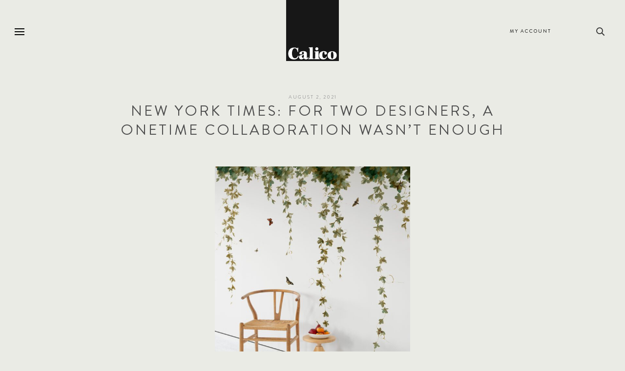

--- FILE ---
content_type: text/html; charset=UTF-8
request_url: https://calicowallpaper.com/new-york-times-for-two-designers-a-onetime-collaboration-wasnt-enough/
body_size: 38940
content:
<!DOCTYPE html>
<html lang="en-US"> 	
	
	<head>
			    <script type='text/javascript'>
	        /* A javascript global for using the CDN inside scripts */
	        var CDN = '';
		</script>
		<meta charset="utf-8">
		
				<meta http-equiv="X-UA-Compatible" content="IE=edge">
		<meta name="facebook-domain-verification" content="grt4h78fdvijawjvjh52oqtcwy1s1r">

		<title>New York Times: For Two Designers, a Onetime Collaboration Wasn&#039;t Enough &#8212; Calico Wallpaper</title>

				<meta name="HandheldFriendly" content="True">
		<meta name="MobileOptimized" content="320">
		<meta name="viewport" content="width=device-width, initial-scale=1">


		<link rel="apple-touch-icon" sizes="180x180" href="/apple-touch-icon.png">
		<link rel="icon" type="image/png" sizes="32x32" href="/favicon-32x32.png">
		<link rel="icon" type="image/png" sizes="16x16" href="/favicon-16x16.png">
		<link rel="manifest" href="/site.webmanifest">
		<link rel="mask-icon" href="/safari-pinned-tab.svg" color="#5bbad5">
		<meta name="msapplication-TileColor" content="#da532c">
		<meta name="theme-color" content="#ffffff">

		<!-- Google tag (gtag.js) -->
		<script async src="https://www.googletagmanager.com/gtag/js?id=G-NFC44SJYWF"></script>
		<script>
		  window.dataLayer = window.dataLayer || [];
		  function gtag(){dataLayer.push(arguments);}
		  gtag('js', new Date());

		  gtag('config', 'G-NFC44SJYWF');
		</script>


				<meta name='robots' content='index, follow, max-image-preview:large, max-snippet:-1, max-video-preview:-1' />
	<style>img:is([sizes="auto" i], [sizes^="auto," i]) { contain-intrinsic-size: 3000px 1500px }</style>
	
<!-- Google Tag Manager for WordPress by gtm4wp.com -->
<script data-cfasync="false" data-pagespeed-no-defer>
	var gtm4wp_datalayer_name = "dataLayer";
	var dataLayer = dataLayer || [];
	const gtm4wp_use_sku_instead = 0;
	const gtm4wp_currency = 'USD';
	const gtm4wp_product_per_impression = 0;
	const gtm4wp_clear_ecommerce = false;
	const gtm4wp_datalayer_max_timeout = 2000;
</script>
<!-- End Google Tag Manager for WordPress by gtm4wp.com -->
	<!-- This site is optimized with the Yoast SEO plugin v25.3 - https://yoast.com/wordpress/plugins/seo/ -->
	<link rel="canonical" href="https://calicowallpaper.com/new-york-times-for-two-designers-a-onetime-collaboration-wasnt-enough/" />
	<meta property="og:locale" content="en_US" />
	<meta property="og:type" content="article" />
	<meta property="og:title" content="New York Times: For Two Designers, a Onetime Collaboration Wasn&#039;t Enough &#8212; Calico Wallpaper" />
	<meta property="og:description" content="When they first worked together, renovating a home that had once been a church, they never imagined they’d eventually get married there. Featuring our collection Overgrow in Alice" />
	<meta property="og:url" content="https://calicowallpaper.com/new-york-times-for-two-designers-a-onetime-collaboration-wasnt-enough/" />
	<meta property="og:site_name" content="Calico Wallpaper" />
	<meta property="article:published_time" content="2021-08-02T16:22:13+00:00" />
	<meta property="article:modified_time" content="2025-02-06T16:37:42+00:00" />
	<meta property="og:image" content="https://calicowallpaper.com/wp-content/uploads/2021/08/Calico_Overgrow_Alice_Angle.jpg" />
	<meta property="og:image:width" content="1932" />
	<meta property="og:image:height" content="2316" />
	<meta property="og:image:type" content="image/jpeg" />
	<meta name="author" content="admin" />
	<meta name="twitter:card" content="summary_large_image" />
	<meta name="twitter:label1" content="Written by" />
	<meta name="twitter:data1" content="admin" />
	<meta name="twitter:label2" content="Est. reading time" />
	<meta name="twitter:data2" content="1 minute" />
	<script type="application/ld+json" class="yoast-schema-graph">{"@context":"https://schema.org","@graph":[{"@type":"Article","@id":"https://calicowallpaper.com/new-york-times-for-two-designers-a-onetime-collaboration-wasnt-enough/#article","isPartOf":{"@id":"https://calicowallpaper.com/new-york-times-for-two-designers-a-onetime-collaboration-wasnt-enough/"},"author":{"name":"admin","@id":"https://calicowallpaper.com/#/schema/person/94882d88b5e89b21da6988f72b23a076"},"headline":"New York Times: For Two Designers, a Onetime Collaboration Wasn&#8217;t Enough","datePublished":"2021-08-02T16:22:13+00:00","dateModified":"2025-02-06T16:37:42+00:00","mainEntityOfPage":{"@id":"https://calicowallpaper.com/new-york-times-for-two-designers-a-onetime-collaboration-wasnt-enough/"},"wordCount":41,"publisher":{"@id":"https://calicowallpaper.com/#organization"},"image":{"@id":"https://calicowallpaper.com/new-york-times-for-two-designers-a-onetime-collaboration-wasnt-enough/#primaryimage"},"thumbnailUrl":"https://calicowallpaper.com/wp-content/uploads/2021/08/Calico_Overgrow_Alice_Angle.jpg","articleSection":["News","Press"],"inLanguage":"en-US"},{"@type":"WebPage","@id":"https://calicowallpaper.com/new-york-times-for-two-designers-a-onetime-collaboration-wasnt-enough/","url":"https://calicowallpaper.com/new-york-times-for-two-designers-a-onetime-collaboration-wasnt-enough/","name":"New York Times: For Two Designers, a Onetime Collaboration Wasn't Enough &#8212; Calico Wallpaper","isPartOf":{"@id":"https://calicowallpaper.com/#website"},"primaryImageOfPage":{"@id":"https://calicowallpaper.com/new-york-times-for-two-designers-a-onetime-collaboration-wasnt-enough/#primaryimage"},"image":{"@id":"https://calicowallpaper.com/new-york-times-for-two-designers-a-onetime-collaboration-wasnt-enough/#primaryimage"},"thumbnailUrl":"https://calicowallpaper.com/wp-content/uploads/2021/08/Calico_Overgrow_Alice_Angle.jpg","datePublished":"2021-08-02T16:22:13+00:00","dateModified":"2025-02-06T16:37:42+00:00","breadcrumb":{"@id":"https://calicowallpaper.com/new-york-times-for-two-designers-a-onetime-collaboration-wasnt-enough/#breadcrumb"},"inLanguage":"en-US","potentialAction":[{"@type":"ReadAction","target":["https://calicowallpaper.com/new-york-times-for-two-designers-a-onetime-collaboration-wasnt-enough/"]}]},{"@type":"ImageObject","inLanguage":"en-US","@id":"https://calicowallpaper.com/new-york-times-for-two-designers-a-onetime-collaboration-wasnt-enough/#primaryimage","url":"https://calicowallpaper.com/wp-content/uploads/2021/08/Calico_Overgrow_Alice_Angle.jpg","contentUrl":"https://calicowallpaper.com/wp-content/uploads/2021/08/Calico_Overgrow_Alice_Angle.jpg","width":1932,"height":2316},{"@type":"BreadcrumbList","@id":"https://calicowallpaper.com/new-york-times-for-two-designers-a-onetime-collaboration-wasnt-enough/#breadcrumb","itemListElement":[{"@type":"ListItem","position":1,"name":"Home","item":"https://calicowallpaper.com/"},{"@type":"ListItem","position":2,"name":"New York Times: For Two Designers, a Onetime Collaboration Wasn&#8217;t Enough"}]},{"@type":"WebSite","@id":"https://calicowallpaper.com/#website","url":"https://calicowallpaper.com/","name":"Calico Wallpaper","description":"Calico Wallpaper","publisher":{"@id":"https://calicowallpaper.com/#organization"},"potentialAction":[{"@type":"SearchAction","target":{"@type":"EntryPoint","urlTemplate":"https://calicowallpaper.com/?s={search_term_string}"},"query-input":{"@type":"PropertyValueSpecification","valueRequired":true,"valueName":"search_term_string"}}],"inLanguage":"en-US"},{"@type":"Organization","@id":"https://calicowallpaper.com/#organization","name":"Calico","url":"https://calicowallpaper.com/","logo":{"@type":"ImageObject","inLanguage":"en-US","@id":"https://calicowallpaper.com/#/schema/logo/image/","url":"https://calicowallpaper.com/wp-content/uploads/2024/06/favicon.png","contentUrl":"https://calicowallpaper.com/wp-content/uploads/2024/06/favicon.png","width":260,"height":260,"caption":"Calico"},"image":{"@id":"https://calicowallpaper.com/#/schema/logo/image/"}},{"@type":"Person","@id":"https://calicowallpaper.com/#/schema/person/94882d88b5e89b21da6988f72b23a076","name":"admin","image":{"@type":"ImageObject","inLanguage":"en-US","@id":"https://calicowallpaper.com/#/schema/person/image/","url":"https://secure.gravatar.com/avatar/d3d90f0acf25dd2aab38eed84e1c99b924596e9c1b27e6d7630eaf88943cff15?s=96&d=mm&r=g","contentUrl":"https://secure.gravatar.com/avatar/d3d90f0acf25dd2aab38eed84e1c99b924596e9c1b27e6d7630eaf88943cff15?s=96&d=mm&r=g","caption":"admin"},"url":"https://calicowallpaper.com/author/admin/"}]}</script>
	<!-- / Yoast SEO plugin. -->


<link rel='dns-prefetch' href='//static.klaviyo.com' />
<link rel='dns-prefetch' href='//www.refersion.com' />
<link rel='dns-prefetch' href='//capi-automation.s3.us-east-2.amazonaws.com' />
<link rel='dns-prefetch' href='//www.googletagmanager.com' />
<link rel="alternate" type="application/rss+xml" title="Calico Wallpaper &raquo; Feed" href="https://calicowallpaper.com/feed/" />
<link rel="alternate" type="application/rss+xml" title="Calico Wallpaper &raquo; Comments Feed" href="https://calicowallpaper.com/comments/feed/" />
<link rel="alternate" type="application/rss+xml" title="Calico Wallpaper &raquo; New York Times: For Two Designers, a Onetime Collaboration Wasn&#8217;t Enough Comments Feed" href="https://calicowallpaper.com/new-york-times-for-two-designers-a-onetime-collaboration-wasnt-enough/feed/" />
<link rel='stylesheet' id='wp-block-library-css' href='https://calicowallpaper.com/wp-includes/css/dist/block-library/style.min.css' type='text/css' media='all' />
<style id='classic-theme-styles-inline-css' type='text/css'>
/*! This file is auto-generated */
.wp-block-button__link{color:#fff;background-color:#32373c;border-radius:9999px;box-shadow:none;text-decoration:none;padding:calc(.667em + 2px) calc(1.333em + 2px);font-size:1.125em}.wp-block-file__button{background:#32373c;color:#fff;text-decoration:none}
</style>
<link rel='stylesheet' id='wc-gift-cards-blocks-integration-css' href='https://calicowallpaper.com/wp-content/plugins/woocommerce-gift-cards/assets/dist/frontend/blocks.css' type='text/css' media='all' />
<style id='global-styles-inline-css' type='text/css'>
:root{--wp--preset--aspect-ratio--square: 1;--wp--preset--aspect-ratio--4-3: 4/3;--wp--preset--aspect-ratio--3-4: 3/4;--wp--preset--aspect-ratio--3-2: 3/2;--wp--preset--aspect-ratio--2-3: 2/3;--wp--preset--aspect-ratio--16-9: 16/9;--wp--preset--aspect-ratio--9-16: 9/16;--wp--preset--color--black: #000000;--wp--preset--color--cyan-bluish-gray: #abb8c3;--wp--preset--color--white: #ffffff;--wp--preset--color--pale-pink: #f78da7;--wp--preset--color--vivid-red: #cf2e2e;--wp--preset--color--luminous-vivid-orange: #ff6900;--wp--preset--color--luminous-vivid-amber: #fcb900;--wp--preset--color--light-green-cyan: #7bdcb5;--wp--preset--color--vivid-green-cyan: #00d084;--wp--preset--color--pale-cyan-blue: #8ed1fc;--wp--preset--color--vivid-cyan-blue: #0693e3;--wp--preset--color--vivid-purple: #9b51e0;--wp--preset--gradient--vivid-cyan-blue-to-vivid-purple: linear-gradient(135deg,rgba(6,147,227,1) 0%,rgb(155,81,224) 100%);--wp--preset--gradient--light-green-cyan-to-vivid-green-cyan: linear-gradient(135deg,rgb(122,220,180) 0%,rgb(0,208,130) 100%);--wp--preset--gradient--luminous-vivid-amber-to-luminous-vivid-orange: linear-gradient(135deg,rgba(252,185,0,1) 0%,rgba(255,105,0,1) 100%);--wp--preset--gradient--luminous-vivid-orange-to-vivid-red: linear-gradient(135deg,rgba(255,105,0,1) 0%,rgb(207,46,46) 100%);--wp--preset--gradient--very-light-gray-to-cyan-bluish-gray: linear-gradient(135deg,rgb(238,238,238) 0%,rgb(169,184,195) 100%);--wp--preset--gradient--cool-to-warm-spectrum: linear-gradient(135deg,rgb(74,234,220) 0%,rgb(151,120,209) 20%,rgb(207,42,186) 40%,rgb(238,44,130) 60%,rgb(251,105,98) 80%,rgb(254,248,76) 100%);--wp--preset--gradient--blush-light-purple: linear-gradient(135deg,rgb(255,206,236) 0%,rgb(152,150,240) 100%);--wp--preset--gradient--blush-bordeaux: linear-gradient(135deg,rgb(254,205,165) 0%,rgb(254,45,45) 50%,rgb(107,0,62) 100%);--wp--preset--gradient--luminous-dusk: linear-gradient(135deg,rgb(255,203,112) 0%,rgb(199,81,192) 50%,rgb(65,88,208) 100%);--wp--preset--gradient--pale-ocean: linear-gradient(135deg,rgb(255,245,203) 0%,rgb(182,227,212) 50%,rgb(51,167,181) 100%);--wp--preset--gradient--electric-grass: linear-gradient(135deg,rgb(202,248,128) 0%,rgb(113,206,126) 100%);--wp--preset--gradient--midnight: linear-gradient(135deg,rgb(2,3,129) 0%,rgb(40,116,252) 100%);--wp--preset--font-size--small: 13px;--wp--preset--font-size--medium: 20px;--wp--preset--font-size--large: 36px;--wp--preset--font-size--x-large: 42px;--wp--preset--spacing--20: 0.44rem;--wp--preset--spacing--30: 0.67rem;--wp--preset--spacing--40: 1rem;--wp--preset--spacing--50: 1.5rem;--wp--preset--spacing--60: 2.25rem;--wp--preset--spacing--70: 3.38rem;--wp--preset--spacing--80: 5.06rem;--wp--preset--shadow--natural: 6px 6px 9px rgba(0, 0, 0, 0.2);--wp--preset--shadow--deep: 12px 12px 50px rgba(0, 0, 0, 0.4);--wp--preset--shadow--sharp: 6px 6px 0px rgba(0, 0, 0, 0.2);--wp--preset--shadow--outlined: 6px 6px 0px -3px rgba(255, 255, 255, 1), 6px 6px rgba(0, 0, 0, 1);--wp--preset--shadow--crisp: 6px 6px 0px rgba(0, 0, 0, 1);}:where(.is-layout-flex){gap: 0.5em;}:where(.is-layout-grid){gap: 0.5em;}body .is-layout-flex{display: flex;}.is-layout-flex{flex-wrap: wrap;align-items: center;}.is-layout-flex > :is(*, div){margin: 0;}body .is-layout-grid{display: grid;}.is-layout-grid > :is(*, div){margin: 0;}:where(.wp-block-columns.is-layout-flex){gap: 2em;}:where(.wp-block-columns.is-layout-grid){gap: 2em;}:where(.wp-block-post-template.is-layout-flex){gap: 1.25em;}:where(.wp-block-post-template.is-layout-grid){gap: 1.25em;}.has-black-color{color: var(--wp--preset--color--black) !important;}.has-cyan-bluish-gray-color{color: var(--wp--preset--color--cyan-bluish-gray) !important;}.has-white-color{color: var(--wp--preset--color--white) !important;}.has-pale-pink-color{color: var(--wp--preset--color--pale-pink) !important;}.has-vivid-red-color{color: var(--wp--preset--color--vivid-red) !important;}.has-luminous-vivid-orange-color{color: var(--wp--preset--color--luminous-vivid-orange) !important;}.has-luminous-vivid-amber-color{color: var(--wp--preset--color--luminous-vivid-amber) !important;}.has-light-green-cyan-color{color: var(--wp--preset--color--light-green-cyan) !important;}.has-vivid-green-cyan-color{color: var(--wp--preset--color--vivid-green-cyan) !important;}.has-pale-cyan-blue-color{color: var(--wp--preset--color--pale-cyan-blue) !important;}.has-vivid-cyan-blue-color{color: var(--wp--preset--color--vivid-cyan-blue) !important;}.has-vivid-purple-color{color: var(--wp--preset--color--vivid-purple) !important;}.has-black-background-color{background-color: var(--wp--preset--color--black) !important;}.has-cyan-bluish-gray-background-color{background-color: var(--wp--preset--color--cyan-bluish-gray) !important;}.has-white-background-color{background-color: var(--wp--preset--color--white) !important;}.has-pale-pink-background-color{background-color: var(--wp--preset--color--pale-pink) !important;}.has-vivid-red-background-color{background-color: var(--wp--preset--color--vivid-red) !important;}.has-luminous-vivid-orange-background-color{background-color: var(--wp--preset--color--luminous-vivid-orange) !important;}.has-luminous-vivid-amber-background-color{background-color: var(--wp--preset--color--luminous-vivid-amber) !important;}.has-light-green-cyan-background-color{background-color: var(--wp--preset--color--light-green-cyan) !important;}.has-vivid-green-cyan-background-color{background-color: var(--wp--preset--color--vivid-green-cyan) !important;}.has-pale-cyan-blue-background-color{background-color: var(--wp--preset--color--pale-cyan-blue) !important;}.has-vivid-cyan-blue-background-color{background-color: var(--wp--preset--color--vivid-cyan-blue) !important;}.has-vivid-purple-background-color{background-color: var(--wp--preset--color--vivid-purple) !important;}.has-black-border-color{border-color: var(--wp--preset--color--black) !important;}.has-cyan-bluish-gray-border-color{border-color: var(--wp--preset--color--cyan-bluish-gray) !important;}.has-white-border-color{border-color: var(--wp--preset--color--white) !important;}.has-pale-pink-border-color{border-color: var(--wp--preset--color--pale-pink) !important;}.has-vivid-red-border-color{border-color: var(--wp--preset--color--vivid-red) !important;}.has-luminous-vivid-orange-border-color{border-color: var(--wp--preset--color--luminous-vivid-orange) !important;}.has-luminous-vivid-amber-border-color{border-color: var(--wp--preset--color--luminous-vivid-amber) !important;}.has-light-green-cyan-border-color{border-color: var(--wp--preset--color--light-green-cyan) !important;}.has-vivid-green-cyan-border-color{border-color: var(--wp--preset--color--vivid-green-cyan) !important;}.has-pale-cyan-blue-border-color{border-color: var(--wp--preset--color--pale-cyan-blue) !important;}.has-vivid-cyan-blue-border-color{border-color: var(--wp--preset--color--vivid-cyan-blue) !important;}.has-vivid-purple-border-color{border-color: var(--wp--preset--color--vivid-purple) !important;}.has-vivid-cyan-blue-to-vivid-purple-gradient-background{background: var(--wp--preset--gradient--vivid-cyan-blue-to-vivid-purple) !important;}.has-light-green-cyan-to-vivid-green-cyan-gradient-background{background: var(--wp--preset--gradient--light-green-cyan-to-vivid-green-cyan) !important;}.has-luminous-vivid-amber-to-luminous-vivid-orange-gradient-background{background: var(--wp--preset--gradient--luminous-vivid-amber-to-luminous-vivid-orange) !important;}.has-luminous-vivid-orange-to-vivid-red-gradient-background{background: var(--wp--preset--gradient--luminous-vivid-orange-to-vivid-red) !important;}.has-very-light-gray-to-cyan-bluish-gray-gradient-background{background: var(--wp--preset--gradient--very-light-gray-to-cyan-bluish-gray) !important;}.has-cool-to-warm-spectrum-gradient-background{background: var(--wp--preset--gradient--cool-to-warm-spectrum) !important;}.has-blush-light-purple-gradient-background{background: var(--wp--preset--gradient--blush-light-purple) !important;}.has-blush-bordeaux-gradient-background{background: var(--wp--preset--gradient--blush-bordeaux) !important;}.has-luminous-dusk-gradient-background{background: var(--wp--preset--gradient--luminous-dusk) !important;}.has-pale-ocean-gradient-background{background: var(--wp--preset--gradient--pale-ocean) !important;}.has-electric-grass-gradient-background{background: var(--wp--preset--gradient--electric-grass) !important;}.has-midnight-gradient-background{background: var(--wp--preset--gradient--midnight) !important;}.has-small-font-size{font-size: var(--wp--preset--font-size--small) !important;}.has-medium-font-size{font-size: var(--wp--preset--font-size--medium) !important;}.has-large-font-size{font-size: var(--wp--preset--font-size--large) !important;}.has-x-large-font-size{font-size: var(--wp--preset--font-size--x-large) !important;}
:where(.wp-block-post-template.is-layout-flex){gap: 1.25em;}:where(.wp-block-post-template.is-layout-grid){gap: 1.25em;}
:where(.wp-block-columns.is-layout-flex){gap: 2em;}:where(.wp-block-columns.is-layout-grid){gap: 2em;}
:root :where(.wp-block-pullquote){font-size: 1.5em;line-height: 1.6;}
</style>
<style id='woocommerce-inline-inline-css' type='text/css'>
.woocommerce form .form-row .required { visibility: visible; }
.woocommerce form .form-row .required { visibility: visible; }
</style>
<link rel='stylesheet' id='wt-smart-coupon-for-woo-css' href='https://calicowallpaper.com/wp-content/plugins/wt-smart-coupons-for-woocommerce/public/css/wt-smart-coupon-public.css' type='text/css' media='all' />
<link rel='stylesheet' id='wc-gc-css-css' href='https://calicowallpaper.com/wp-content/plugins/woocommerce-gift-cards/assets/css/frontend/woocommerce.css' type='text/css' media='all' />
<link rel='stylesheet' id='b2bking_main_style-css' href='https://calicowallpaper.com/wp-content/plugins/b2bking-5062/public/../includes/assets/css/style.min.css' type='text/css' media='all' />
<link rel='stylesheet' id='brands-styles-css' href='https://calicowallpaper.com/wp-content/plugins/woocommerce/assets/css/brands.css' type='text/css' media='all' />
<link rel='stylesheet' id='wc-avatax-frontend-css' href='https://calicowallpaper.com/wp-content/plugins/woocommerce-avatax/assets/css/frontend/wc-avatax-frontend.min.css' type='text/css' media='all' />
<link rel='stylesheet' id='wc-pb-checkout-blocks-css' href='https://calicowallpaper.com/wp-content/plugins/woocommerce-product-bundles/assets/css/frontend/checkout-blocks.css' type='text/css' media='all' />
<link rel='stylesheet' id='wc-bundle-style-css' href='https://calicowallpaper.com/wp-content/plugins/woocommerce-product-bundles/assets/css/frontend/woocommerce.css' type='text/css' media='all' />
<link rel='stylesheet' id='bones-stylesheet-css' href='https://calicowallpaper.com/wp-content/themes/calico/library/css/style.css?cache' type='text/css' media='all' />
<!--[if lt IE 9]>
<link rel='stylesheet' id='bones-ie-only-css' href='https://calicowallpaper.com/wp-content/themes/calico/library/css/ie.css' type='text/css' media='all' />
<![endif]-->
<script type="text/javascript" src="//www.refersion.com/tracker/v3/pub_78c1065bab7b11e75ecc.js" id="refersion-wc-tracking-js"></script>
<script type="text/javascript" src="https://calicowallpaper.com/wp-includes/js/jquery/jquery.min.js" id="jquery-core-js"></script>



<script type="text/javascript" id="woocommerce-js-extra">
/* <![CDATA[ */
var woocommerce_params = {"ajax_url":"\/wp-admin\/admin-ajax.php","wc_ajax_url":"\/?wc-ajax=%%endpoint%%","i18n_password_show":"Show password","i18n_password_hide":"Hide password"};
/* ]]> */
</script>

<script type="text/javascript" id="wt-smart-coupon-for-woo-js-extra">
/* <![CDATA[ */
var WTSmartCouponOBJ = {"ajaxurl":"https:\/\/calicowallpaper.com\/wp-admin\/admin-ajax.php","wc_ajax_url":"https:\/\/calicowallpaper.com\/?wc-ajax=","nonces":{"public":"0f3434de6c","apply_coupon":"2064809bc6"},"labels":{"please_wait":"Please wait...","choose_variation":"Please choose a variation","error":"Error !!!"},"shipping_method":[],"payment_method":"","is_cart":""};
/* ]]> */
</script>


<script type="text/javascript" id="wc-country-select-js-extra">
/* <![CDATA[ */
var wc_country_select_params = {"countries":"{\"AF\":[],\"AL\":{\"AL-01\":\"Berat\",\"AL-09\":\"Dib\\u00ebr\",\"AL-02\":\"Durr\\u00ebs\",\"AL-03\":\"Elbasan\",\"AL-04\":\"Fier\",\"AL-05\":\"Gjirokast\\u00ebr\",\"AL-06\":\"Kor\\u00e7\\u00eb\",\"AL-07\":\"Kuk\\u00ebs\",\"AL-08\":\"Lezh\\u00eb\",\"AL-10\":\"Shkod\\u00ebr\",\"AL-11\":\"Tirana\",\"AL-12\":\"Vlor\\u00eb\"},\"DZ\":{\"DZ-01\":\"Adrar\",\"DZ-02\":\"Chlef\",\"DZ-03\":\"Laghouat\",\"DZ-04\":\"Oum El Bouaghi\",\"DZ-05\":\"Batna\",\"DZ-06\":\"B\\u00e9ja\\u00efa\",\"DZ-07\":\"Biskra\",\"DZ-08\":\"B\\u00e9char\",\"DZ-09\":\"Blida\",\"DZ-10\":\"Bouira\",\"DZ-11\":\"Tamanghasset\",\"DZ-12\":\"T\\u00e9bessa\",\"DZ-13\":\"Tlemcen\",\"DZ-14\":\"Tiaret\",\"DZ-15\":\"Tizi Ouzou\",\"DZ-16\":\"Algiers\",\"DZ-17\":\"Djelfa\",\"DZ-18\":\"Jijel\",\"DZ-19\":\"S\\u00e9tif\",\"DZ-20\":\"Sa\\u00efda\",\"DZ-21\":\"Skikda\",\"DZ-22\":\"Sidi Bel Abb\\u00e8s\",\"DZ-23\":\"Annaba\",\"DZ-24\":\"Guelma\",\"DZ-25\":\"Constantine\",\"DZ-26\":\"M\\u00e9d\\u00e9a\",\"DZ-27\":\"Mostaganem\",\"DZ-28\":\"M\\u2019Sila\",\"DZ-29\":\"Mascara\",\"DZ-30\":\"Ouargla\",\"DZ-31\":\"Oran\",\"DZ-32\":\"El Bayadh\",\"DZ-33\":\"Illizi\",\"DZ-34\":\"Bordj Bou Arr\\u00e9ridj\",\"DZ-35\":\"Boumerd\\u00e8s\",\"DZ-36\":\"El Tarf\",\"DZ-37\":\"Tindouf\",\"DZ-38\":\"Tissemsilt\",\"DZ-39\":\"El Oued\",\"DZ-40\":\"Khenchela\",\"DZ-41\":\"Souk Ahras\",\"DZ-42\":\"Tipasa\",\"DZ-43\":\"Mila\",\"DZ-44\":\"A\\u00efn Defla\",\"DZ-45\":\"Naama\",\"DZ-46\":\"A\\u00efn T\\u00e9mouchent\",\"DZ-47\":\"Gharda\\u00efa\",\"DZ-48\":\"Relizane\"},\"AO\":{\"BGO\":\"Bengo\",\"BLU\":\"Benguela\",\"BIE\":\"Bi\\u00e9\",\"CAB\":\"Cabinda\",\"CNN\":\"Cunene\",\"HUA\":\"Huambo\",\"HUI\":\"Hu\\u00edla\",\"CCU\":\"Kuando Kubango\",\"CNO\":\"Kwanza-Norte\",\"CUS\":\"Kwanza-Sul\",\"LUA\":\"Luanda\",\"LNO\":\"Lunda-Norte\",\"LSU\":\"Lunda-Sul\",\"MAL\":\"Malanje\",\"MOX\":\"Moxico\",\"NAM\":\"Namibe\",\"UIG\":\"U\\u00edge\",\"ZAI\":\"Zaire\"},\"AR\":{\"C\":\"Ciudad Aut\\u00f3noma de Buenos Aires\",\"B\":\"Buenos Aires\",\"K\":\"Catamarca\",\"H\":\"Chaco\",\"U\":\"Chubut\",\"X\":\"C\\u00f3rdoba\",\"W\":\"Corrientes\",\"E\":\"Entre R\\u00edos\",\"P\":\"Formosa\",\"Y\":\"Jujuy\",\"L\":\"La Pampa\",\"F\":\"La Rioja\",\"M\":\"Mendoza\",\"N\":\"Misiones\",\"Q\":\"Neuqu\\u00e9n\",\"R\":\"R\\u00edo Negro\",\"A\":\"Salta\",\"J\":\"San Juan\",\"D\":\"San Luis\",\"Z\":\"Santa Cruz\",\"S\":\"Santa Fe\",\"G\":\"Santiago del Estero\",\"V\":\"Tierra del Fuego\",\"T\":\"Tucum\\u00e1n\"},\"AU\":{\"ACT\":\"Australian Capital Territory\",\"NSW\":\"New South Wales\",\"NT\":\"Northern Territory\",\"QLD\":\"Queensland\",\"SA\":\"South Australia\",\"TAS\":\"Tasmania\",\"VIC\":\"Victoria\",\"WA\":\"Western Australia\"},\"AT\":[],\"BH\":[],\"BD\":{\"BD-05\":\"Bagerhat\",\"BD-01\":\"Bandarban\",\"BD-02\":\"Barguna\",\"BD-06\":\"Barishal\",\"BD-07\":\"Bhola\",\"BD-03\":\"Bogura\",\"BD-04\":\"Brahmanbaria\",\"BD-09\":\"Chandpur\",\"BD-10\":\"Chattogram\",\"BD-12\":\"Chuadanga\",\"BD-11\":\"Cox's Bazar\",\"BD-08\":\"Cumilla\",\"BD-13\":\"Dhaka\",\"BD-14\":\"Dinajpur\",\"BD-15\":\"Faridpur \",\"BD-16\":\"Feni\",\"BD-19\":\"Gaibandha\",\"BD-18\":\"Gazipur\",\"BD-17\":\"Gopalganj\",\"BD-20\":\"Habiganj\",\"BD-21\":\"Jamalpur\",\"BD-22\":\"Jashore\",\"BD-25\":\"Jhalokati\",\"BD-23\":\"Jhenaidah\",\"BD-24\":\"Joypurhat\",\"BD-29\":\"Khagrachhari\",\"BD-27\":\"Khulna\",\"BD-26\":\"Kishoreganj\",\"BD-28\":\"Kurigram\",\"BD-30\":\"Kushtia\",\"BD-31\":\"Lakshmipur\",\"BD-32\":\"Lalmonirhat\",\"BD-36\":\"Madaripur\",\"BD-37\":\"Magura\",\"BD-33\":\"Manikganj \",\"BD-39\":\"Meherpur\",\"BD-38\":\"Moulvibazar\",\"BD-35\":\"Munshiganj\",\"BD-34\":\"Mymensingh\",\"BD-48\":\"Naogaon\",\"BD-43\":\"Narail\",\"BD-40\":\"Narayanganj\",\"BD-42\":\"Narsingdi\",\"BD-44\":\"Natore\",\"BD-45\":\"Nawabganj\",\"BD-41\":\"Netrakona\",\"BD-46\":\"Nilphamari\",\"BD-47\":\"Noakhali\",\"BD-49\":\"Pabna\",\"BD-52\":\"Panchagarh\",\"BD-51\":\"Patuakhali\",\"BD-50\":\"Pirojpur\",\"BD-53\":\"Rajbari\",\"BD-54\":\"Rajshahi\",\"BD-56\":\"Rangamati\",\"BD-55\":\"Rangpur\",\"BD-58\":\"Satkhira\",\"BD-62\":\"Shariatpur\",\"BD-57\":\"Sherpur\",\"BD-59\":\"Sirajganj\",\"BD-61\":\"Sunamganj\",\"BD-60\":\"Sylhet\",\"BD-63\":\"Tangail\",\"BD-64\":\"Thakurgaon\"},\"BE\":[],\"BJ\":{\"AL\":\"Alibori\",\"AK\":\"Atakora\",\"AQ\":\"Atlantique\",\"BO\":\"Borgou\",\"CO\":\"Collines\",\"KO\":\"Kouffo\",\"DO\":\"Donga\",\"LI\":\"Littoral\",\"MO\":\"Mono\",\"OU\":\"Ou\\u00e9m\\u00e9\",\"PL\":\"Plateau\",\"ZO\":\"Zou\"},\"BO\":{\"BO-B\":\"Beni\",\"BO-H\":\"Chuquisaca\",\"BO-C\":\"Cochabamba\",\"BO-L\":\"La Paz\",\"BO-O\":\"Oruro\",\"BO-N\":\"Pando\",\"BO-P\":\"Potos\\u00ed\",\"BO-S\":\"Santa Cruz\",\"BO-T\":\"Tarija\"},\"BR\":{\"AC\":\"Acre\",\"AL\":\"Alagoas\",\"AP\":\"Amap\\u00e1\",\"AM\":\"Amazonas\",\"BA\":\"Bahia\",\"CE\":\"Cear\\u00e1\",\"DF\":\"Distrito Federal\",\"ES\":\"Esp\\u00edrito Santo\",\"GO\":\"Goi\\u00e1s\",\"MA\":\"Maranh\\u00e3o\",\"MT\":\"Mato Grosso\",\"MS\":\"Mato Grosso do Sul\",\"MG\":\"Minas Gerais\",\"PA\":\"Par\\u00e1\",\"PB\":\"Para\\u00edba\",\"PR\":\"Paran\\u00e1\",\"PE\":\"Pernambuco\",\"PI\":\"Piau\\u00ed\",\"RJ\":\"Rio de Janeiro\",\"RN\":\"Rio Grande do Norte\",\"RS\":\"Rio Grande do Sul\",\"RO\":\"Rond\\u00f4nia\",\"RR\":\"Roraima\",\"SC\":\"Santa Catarina\",\"SP\":\"S\\u00e3o Paulo\",\"SE\":\"Sergipe\",\"TO\":\"Tocantins\"},\"BG\":{\"BG-01\":\"Blagoevgrad\",\"BG-02\":\"Burgas\",\"BG-08\":\"Dobrich\",\"BG-07\":\"Gabrovo\",\"BG-26\":\"Haskovo\",\"BG-09\":\"Kardzhali\",\"BG-10\":\"Kyustendil\",\"BG-11\":\"Lovech\",\"BG-12\":\"Montana\",\"BG-13\":\"Pazardzhik\",\"BG-14\":\"Pernik\",\"BG-15\":\"Pleven\",\"BG-16\":\"Plovdiv\",\"BG-17\":\"Razgrad\",\"BG-18\":\"Ruse\",\"BG-27\":\"Shumen\",\"BG-19\":\"Silistra\",\"BG-20\":\"Sliven\",\"BG-21\":\"Smolyan\",\"BG-23\":\"Sofia District\",\"BG-22\":\"Sofia\",\"BG-24\":\"Stara Zagora\",\"BG-25\":\"Targovishte\",\"BG-03\":\"Varna\",\"BG-04\":\"Veliko Tarnovo\",\"BG-05\":\"Vidin\",\"BG-06\":\"Vratsa\",\"BG-28\":\"Yambol\"},\"BI\":[],\"CA\":{\"AB\":\"Alberta\",\"BC\":\"British Columbia\",\"MB\":\"Manitoba\",\"NB\":\"New Brunswick\",\"NL\":\"Newfoundland and Labrador\",\"NT\":\"Northwest Territories\",\"NS\":\"Nova Scotia\",\"NU\":\"Nunavut\",\"ON\":\"Ontario\",\"PE\":\"Prince Edward Island\",\"QC\":\"Quebec\",\"SK\":\"Saskatchewan\",\"YT\":\"Yukon Territory\"},\"CL\":{\"CL-AI\":\"Ais\\u00e9n del General Carlos Iba\\u00f1ez del Campo\",\"CL-AN\":\"Antofagasta\",\"CL-AP\":\"Arica y Parinacota\",\"CL-AR\":\"La Araucan\\u00eda\",\"CL-AT\":\"Atacama\",\"CL-BI\":\"Biob\\u00edo\",\"CL-CO\":\"Coquimbo\",\"CL-LI\":\"Libertador General Bernardo O'Higgins\",\"CL-LL\":\"Los Lagos\",\"CL-LR\":\"Los R\\u00edos\",\"CL-MA\":\"Magallanes\",\"CL-ML\":\"Maule\",\"CL-NB\":\"\\u00d1uble\",\"CL-RM\":\"Regi\\u00f3n Metropolitana de Santiago\",\"CL-TA\":\"Tarapac\\u00e1\",\"CL-VS\":\"Valpara\\u00edso\"},\"CN\":{\"CN1\":\"Yunnan \\\/ \\u4e91\\u5357\",\"CN2\":\"Beijing \\\/ \\u5317\\u4eac\",\"CN3\":\"Tianjin \\\/ \\u5929\\u6d25\",\"CN4\":\"Hebei \\\/ \\u6cb3\\u5317\",\"CN5\":\"Shanxi \\\/ \\u5c71\\u897f\",\"CN6\":\"Inner Mongolia \\\/ \\u5167\\u8499\\u53e4\",\"CN7\":\"Liaoning \\\/ \\u8fbd\\u5b81\",\"CN8\":\"Jilin \\\/ \\u5409\\u6797\",\"CN9\":\"Heilongjiang \\\/ \\u9ed1\\u9f99\\u6c5f\",\"CN10\":\"Shanghai \\\/ \\u4e0a\\u6d77\",\"CN11\":\"Jiangsu \\\/ \\u6c5f\\u82cf\",\"CN12\":\"Zhejiang \\\/ \\u6d59\\u6c5f\",\"CN13\":\"Anhui \\\/ \\u5b89\\u5fbd\",\"CN14\":\"Fujian \\\/ \\u798f\\u5efa\",\"CN15\":\"Jiangxi \\\/ \\u6c5f\\u897f\",\"CN16\":\"Shandong \\\/ \\u5c71\\u4e1c\",\"CN17\":\"Henan \\\/ \\u6cb3\\u5357\",\"CN18\":\"Hubei \\\/ \\u6e56\\u5317\",\"CN19\":\"Hunan \\\/ \\u6e56\\u5357\",\"CN20\":\"Guangdong \\\/ \\u5e7f\\u4e1c\",\"CN21\":\"Guangxi Zhuang \\\/ \\u5e7f\\u897f\\u58ee\\u65cf\",\"CN22\":\"Hainan \\\/ \\u6d77\\u5357\",\"CN23\":\"Chongqing \\\/ \\u91cd\\u5e86\",\"CN24\":\"Sichuan \\\/ \\u56db\\u5ddd\",\"CN25\":\"Guizhou \\\/ \\u8d35\\u5dde\",\"CN26\":\"Shaanxi \\\/ \\u9655\\u897f\",\"CN27\":\"Gansu \\\/ \\u7518\\u8083\",\"CN28\":\"Qinghai \\\/ \\u9752\\u6d77\",\"CN29\":\"Ningxia Hui \\\/ \\u5b81\\u590f\",\"CN30\":\"Macao \\\/ \\u6fb3\\u95e8\",\"CN31\":\"Tibet \\\/ \\u897f\\u85cf\",\"CN32\":\"Xinjiang \\\/ \\u65b0\\u7586\"},\"CO\":{\"CO-AMA\":\"Amazonas\",\"CO-ANT\":\"Antioquia\",\"CO-ARA\":\"Arauca\",\"CO-ATL\":\"Atl\\u00e1ntico\",\"CO-BOL\":\"Bol\\u00edvar\",\"CO-BOY\":\"Boyac\\u00e1\",\"CO-CAL\":\"Caldas\",\"CO-CAQ\":\"Caquet\\u00e1\",\"CO-CAS\":\"Casanare\",\"CO-CAU\":\"Cauca\",\"CO-CES\":\"Cesar\",\"CO-CHO\":\"Choc\\u00f3\",\"CO-COR\":\"C\\u00f3rdoba\",\"CO-CUN\":\"Cundinamarca\",\"CO-DC\":\"Capital District\",\"CO-GUA\":\"Guain\\u00eda\",\"CO-GUV\":\"Guaviare\",\"CO-HUI\":\"Huila\",\"CO-LAG\":\"La Guajira\",\"CO-MAG\":\"Magdalena\",\"CO-MET\":\"Meta\",\"CO-NAR\":\"Nari\\u00f1o\",\"CO-NSA\":\"Norte de Santander\",\"CO-PUT\":\"Putumayo\",\"CO-QUI\":\"Quind\\u00edo\",\"CO-RIS\":\"Risaralda\",\"CO-SAN\":\"Santander\",\"CO-SAP\":\"San Andr\\u00e9s & Providencia\",\"CO-SUC\":\"Sucre\",\"CO-TOL\":\"Tolima\",\"CO-VAC\":\"Valle del Cauca\",\"CO-VAU\":\"Vaup\\u00e9s\",\"CO-VID\":\"Vichada\"},\"CR\":{\"CR-A\":\"Alajuela\",\"CR-C\":\"Cartago\",\"CR-G\":\"Guanacaste\",\"CR-H\":\"Heredia\",\"CR-L\":\"Lim\\u00f3n\",\"CR-P\":\"Puntarenas\",\"CR-SJ\":\"San Jos\\u00e9\"},\"HR\":{\"HR-01\":\"Zagreb County\",\"HR-02\":\"Krapina-Zagorje County\",\"HR-03\":\"Sisak-Moslavina County\",\"HR-04\":\"Karlovac County\",\"HR-05\":\"Vara\\u017edin County\",\"HR-06\":\"Koprivnica-Kri\\u017eevci County\",\"HR-07\":\"Bjelovar-Bilogora County\",\"HR-08\":\"Primorje-Gorski Kotar County\",\"HR-09\":\"Lika-Senj County\",\"HR-10\":\"Virovitica-Podravina County\",\"HR-11\":\"Po\\u017eega-Slavonia County\",\"HR-12\":\"Brod-Posavina County\",\"HR-13\":\"Zadar County\",\"HR-14\":\"Osijek-Baranja County\",\"HR-15\":\"\\u0160ibenik-Knin County\",\"HR-16\":\"Vukovar-Srijem County\",\"HR-17\":\"Split-Dalmatia County\",\"HR-18\":\"Istria County\",\"HR-19\":\"Dubrovnik-Neretva County\",\"HR-20\":\"Me\\u0111imurje County\",\"HR-21\":\"Zagreb City\"},\"CZ\":[],\"DK\":[],\"DO\":{\"DO-01\":\"Distrito Nacional\",\"DO-02\":\"Azua\",\"DO-03\":\"Baoruco\",\"DO-04\":\"Barahona\",\"DO-33\":\"Cibao Nordeste\",\"DO-34\":\"Cibao Noroeste\",\"DO-35\":\"Cibao Norte\",\"DO-36\":\"Cibao Sur\",\"DO-05\":\"Dajab\\u00f3n\",\"DO-06\":\"Duarte\",\"DO-08\":\"El Seibo\",\"DO-37\":\"El Valle\",\"DO-07\":\"El\\u00edas Pi\\u00f1a\",\"DO-38\":\"Enriquillo\",\"DO-09\":\"Espaillat\",\"DO-30\":\"Hato Mayor\",\"DO-19\":\"Hermanas Mirabal\",\"DO-39\":\"Hig\\u00fcamo\",\"DO-10\":\"Independencia\",\"DO-11\":\"La Altagracia\",\"DO-12\":\"La Romana\",\"DO-13\":\"La Vega\",\"DO-14\":\"Mar\\u00eda Trinidad S\\u00e1nchez\",\"DO-28\":\"Monse\\u00f1or Nouel\",\"DO-15\":\"Monte Cristi\",\"DO-29\":\"Monte Plata\",\"DO-40\":\"Ozama\",\"DO-16\":\"Pedernales\",\"DO-17\":\"Peravia\",\"DO-18\":\"Puerto Plata\",\"DO-20\":\"Saman\\u00e1\",\"DO-21\":\"San Crist\\u00f3bal\",\"DO-31\":\"San Jos\\u00e9 de Ocoa\",\"DO-22\":\"San Juan\",\"DO-23\":\"San Pedro de Macor\\u00eds\",\"DO-24\":\"S\\u00e1nchez Ram\\u00edrez\",\"DO-25\":\"Santiago\",\"DO-26\":\"Santiago Rodr\\u00edguez\",\"DO-32\":\"Santo Domingo\",\"DO-41\":\"Valdesia\",\"DO-27\":\"Valverde\",\"DO-42\":\"Yuma\"},\"EC\":{\"EC-A\":\"Azuay\",\"EC-B\":\"Bol\\u00edvar\",\"EC-F\":\"Ca\\u00f1ar\",\"EC-C\":\"Carchi\",\"EC-H\":\"Chimborazo\",\"EC-X\":\"Cotopaxi\",\"EC-O\":\"El Oro\",\"EC-E\":\"Esmeraldas\",\"EC-W\":\"Gal\\u00e1pagos\",\"EC-G\":\"Guayas\",\"EC-I\":\"Imbabura\",\"EC-L\":\"Loja\",\"EC-R\":\"Los R\\u00edos\",\"EC-M\":\"Manab\\u00ed\",\"EC-S\":\"Morona-Santiago\",\"EC-N\":\"Napo\",\"EC-D\":\"Orellana\",\"EC-Y\":\"Pastaza\",\"EC-P\":\"Pichincha\",\"EC-SE\":\"Santa Elena\",\"EC-SD\":\"Santo Domingo de los Ts\\u00e1chilas\",\"EC-U\":\"Sucumb\\u00edos\",\"EC-T\":\"Tungurahua\",\"EC-Z\":\"Zamora-Chinchipe\"},\"EG\":{\"EGALX\":\"Alexandria\",\"EGASN\":\"Aswan\",\"EGAST\":\"Asyut\",\"EGBA\":\"Red Sea\",\"EGBH\":\"Beheira\",\"EGBNS\":\"Beni Suef\",\"EGC\":\"Cairo\",\"EGDK\":\"Dakahlia\",\"EGDT\":\"Damietta\",\"EGFYM\":\"Faiyum\",\"EGGH\":\"Gharbia\",\"EGGZ\":\"Giza\",\"EGIS\":\"Ismailia\",\"EGJS\":\"South Sinai\",\"EGKB\":\"Qalyubia\",\"EGKFS\":\"Kafr el-Sheikh\",\"EGKN\":\"Qena\",\"EGLX\":\"Luxor\",\"EGMN\":\"Minya\",\"EGMNF\":\"Monufia\",\"EGMT\":\"Matrouh\",\"EGPTS\":\"Port Said\",\"EGSHG\":\"Sohag\",\"EGSHR\":\"Al Sharqia\",\"EGSIN\":\"North Sinai\",\"EGSUZ\":\"Suez\",\"EGWAD\":\"New Valley\"},\"SV\":{\"SV-AH\":\"Ahuachap\\u00e1n\",\"SV-CA\":\"Caba\\u00f1as\",\"SV-CH\":\"Chalatenango\",\"SV-CU\":\"Cuscatl\\u00e1n\",\"SV-LI\":\"La Libertad\",\"SV-MO\":\"Moraz\\u00e1n\",\"SV-PA\":\"La Paz\",\"SV-SA\":\"Santa Ana\",\"SV-SM\":\"San Miguel\",\"SV-SO\":\"Sonsonate\",\"SV-SS\":\"San Salvador\",\"SV-SV\":\"San Vicente\",\"SV-UN\":\"La Uni\\u00f3n\",\"SV-US\":\"Usulut\\u00e1n\"},\"EE\":[],\"ET\":[],\"FI\":[],\"FR\":[],\"GF\":[],\"DE\":{\"DE-BW\":\"Baden-W\\u00fcrttemberg\",\"DE-BY\":\"Bavaria\",\"DE-BE\":\"Berlin\",\"DE-BB\":\"Brandenburg\",\"DE-HB\":\"Bremen\",\"DE-HH\":\"Hamburg\",\"DE-HE\":\"Hesse\",\"DE-MV\":\"Mecklenburg-Vorpommern\",\"DE-NI\":\"Lower Saxony\",\"DE-NW\":\"North Rhine-Westphalia\",\"DE-RP\":\"Rhineland-Palatinate\",\"DE-SL\":\"Saarland\",\"DE-SN\":\"Saxony\",\"DE-ST\":\"Saxony-Anhalt\",\"DE-SH\":\"Schleswig-Holstein\",\"DE-TH\":\"Thuringia\"},\"GH\":{\"AF\":\"Ahafo\",\"AH\":\"Ashanti\",\"BA\":\"Brong-Ahafo\",\"BO\":\"Bono\",\"BE\":\"Bono East\",\"CP\":\"Central\",\"EP\":\"Eastern\",\"AA\":\"Greater Accra\",\"NE\":\"North East\",\"NP\":\"Northern\",\"OT\":\"Oti\",\"SV\":\"Savannah\",\"UE\":\"Upper East\",\"UW\":\"Upper West\",\"TV\":\"Volta\",\"WP\":\"Western\",\"WN\":\"Western North\"},\"GR\":{\"I\":\"Attica\",\"A\":\"East Macedonia and Thrace\",\"B\":\"Central Macedonia\",\"C\":\"West Macedonia\",\"D\":\"Epirus\",\"E\":\"Thessaly\",\"F\":\"Ionian Islands\",\"G\":\"West Greece\",\"H\":\"Central Greece\",\"J\":\"Peloponnese\",\"K\":\"North Aegean\",\"L\":\"South Aegean\",\"M\":\"Crete\"},\"GP\":[],\"GT\":{\"GT-AV\":\"Alta Verapaz\",\"GT-BV\":\"Baja Verapaz\",\"GT-CM\":\"Chimaltenango\",\"GT-CQ\":\"Chiquimula\",\"GT-PR\":\"El Progreso\",\"GT-ES\":\"Escuintla\",\"GT-GU\":\"Guatemala\",\"GT-HU\":\"Huehuetenango\",\"GT-IZ\":\"Izabal\",\"GT-JA\":\"Jalapa\",\"GT-JU\":\"Jutiapa\",\"GT-PE\":\"Pet\\u00e9n\",\"GT-QZ\":\"Quetzaltenango\",\"GT-QC\":\"Quich\\u00e9\",\"GT-RE\":\"Retalhuleu\",\"GT-SA\":\"Sacatep\\u00e9quez\",\"GT-SM\":\"San Marcos\",\"GT-SR\":\"Santa Rosa\",\"GT-SO\":\"Solol\\u00e1\",\"GT-SU\":\"Suchitep\\u00e9quez\",\"GT-TO\":\"Totonicap\\u00e1n\",\"GT-ZA\":\"Zacapa\"},\"HN\":{\"HN-AT\":\"Atl\\u00e1ntida\",\"HN-IB\":\"Bay Islands\",\"HN-CH\":\"Choluteca\",\"HN-CL\":\"Col\\u00f3n\",\"HN-CM\":\"Comayagua\",\"HN-CP\":\"Cop\\u00e1n\",\"HN-CR\":\"Cort\\u00e9s\",\"HN-EP\":\"El Para\\u00edso\",\"HN-FM\":\"Francisco Moraz\\u00e1n\",\"HN-GD\":\"Gracias a Dios\",\"HN-IN\":\"Intibuc\\u00e1\",\"HN-LE\":\"Lempira\",\"HN-LP\":\"La Paz\",\"HN-OC\":\"Ocotepeque\",\"HN-OL\":\"Olancho\",\"HN-SB\":\"Santa B\\u00e1rbara\",\"HN-VA\":\"Valle\",\"HN-YO\":\"Yoro\"},\"HK\":{\"HONG KONG\":\"Hong Kong Island\",\"KOWLOON\":\"Kowloon\",\"NEW TERRITORIES\":\"New Territories\"},\"HU\":{\"BK\":\"B\\u00e1cs-Kiskun\",\"BE\":\"B\\u00e9k\\u00e9s\",\"BA\":\"Baranya\",\"BZ\":\"Borsod-Aba\\u00faj-Zempl\\u00e9n\",\"BU\":\"Budapest\",\"CS\":\"Csongr\\u00e1d-Csan\\u00e1d\",\"FE\":\"Fej\\u00e9r\",\"GS\":\"Gy\\u0151r-Moson-Sopron\",\"HB\":\"Hajd\\u00fa-Bihar\",\"HE\":\"Heves\",\"JN\":\"J\\u00e1sz-Nagykun-Szolnok\",\"KE\":\"Kom\\u00e1rom-Esztergom\",\"NO\":\"N\\u00f3gr\\u00e1d\",\"PE\":\"Pest\",\"SO\":\"Somogy\",\"SZ\":\"Szabolcs-Szatm\\u00e1r-Bereg\",\"TO\":\"Tolna\",\"VA\":\"Vas\",\"VE\":\"Veszpr\\u00e9m\",\"ZA\":\"Zala\"},\"IS\":[],\"IN\":{\"AP\":\"Andhra Pradesh\",\"AR\":\"Arunachal Pradesh\",\"AS\":\"Assam\",\"BR\":\"Bihar\",\"CT\":\"Chhattisgarh\",\"GA\":\"Goa\",\"GJ\":\"Gujarat\",\"HR\":\"Haryana\",\"HP\":\"Himachal Pradesh\",\"JK\":\"Jammu and Kashmir\",\"JH\":\"Jharkhand\",\"KA\":\"Karnataka\",\"KL\":\"Kerala\",\"LA\":\"Ladakh\",\"MP\":\"Madhya Pradesh\",\"MH\":\"Maharashtra\",\"MN\":\"Manipur\",\"ML\":\"Meghalaya\",\"MZ\":\"Mizoram\",\"NL\":\"Nagaland\",\"OD\":\"Odisha\",\"PB\":\"Punjab\",\"RJ\":\"Rajasthan\",\"SK\":\"Sikkim\",\"TN\":\"Tamil Nadu\",\"TS\":\"Telangana\",\"TR\":\"Tripura\",\"UK\":\"Uttarakhand\",\"UP\":\"Uttar Pradesh\",\"WB\":\"West Bengal\",\"AN\":\"Andaman and Nicobar Islands\",\"CH\":\"Chandigarh\",\"DN\":\"Dadra and Nagar Haveli\",\"DD\":\"Daman and Diu\",\"DL\":\"Delhi\",\"LD\":\"Lakshadweep\",\"PY\":\"Pondicherry (Puducherry)\"},\"ID\":{\"AC\":\"Daerah Istimewa Aceh\",\"SU\":\"Sumatera Utara\",\"SB\":\"Sumatera Barat\",\"RI\":\"Riau\",\"KR\":\"Kepulauan Riau\",\"JA\":\"Jambi\",\"SS\":\"Sumatera Selatan\",\"BB\":\"Bangka Belitung\",\"BE\":\"Bengkulu\",\"LA\":\"Lampung\",\"JK\":\"DKI Jakarta\",\"JB\":\"Jawa Barat\",\"BT\":\"Banten\",\"JT\":\"Jawa Tengah\",\"JI\":\"Jawa Timur\",\"YO\":\"Daerah Istimewa Yogyakarta\",\"BA\":\"Bali\",\"NB\":\"Nusa Tenggara Barat\",\"NT\":\"Nusa Tenggara Timur\",\"KB\":\"Kalimantan Barat\",\"KT\":\"Kalimantan Tengah\",\"KI\":\"Kalimantan Timur\",\"KS\":\"Kalimantan Selatan\",\"KU\":\"Kalimantan Utara\",\"SA\":\"Sulawesi Utara\",\"ST\":\"Sulawesi Tengah\",\"SG\":\"Sulawesi Tenggara\",\"SR\":\"Sulawesi Barat\",\"SN\":\"Sulawesi Selatan\",\"GO\":\"Gorontalo\",\"MA\":\"Maluku\",\"MU\":\"Maluku Utara\",\"PA\":\"Papua\",\"PB\":\"Papua Barat\"},\"IR\":{\"KHZ\":\"Khuzestan (\\u062e\\u0648\\u0632\\u0633\\u062a\\u0627\\u0646)\",\"THR\":\"Tehran (\\u062a\\u0647\\u0631\\u0627\\u0646)\",\"ILM\":\"Ilaam (\\u0627\\u06cc\\u0644\\u0627\\u0645)\",\"BHR\":\"Bushehr (\\u0628\\u0648\\u0634\\u0647\\u0631)\",\"ADL\":\"Ardabil (\\u0627\\u0631\\u062f\\u0628\\u06cc\\u0644)\",\"ESF\":\"Isfahan (\\u0627\\u0635\\u0641\\u0647\\u0627\\u0646)\",\"YZD\":\"Yazd (\\u06cc\\u0632\\u062f)\",\"KRH\":\"Kermanshah (\\u06a9\\u0631\\u0645\\u0627\\u0646\\u0634\\u0627\\u0647)\",\"KRN\":\"Kerman (\\u06a9\\u0631\\u0645\\u0627\\u0646)\",\"HDN\":\"Hamadan (\\u0647\\u0645\\u062f\\u0627\\u0646)\",\"GZN\":\"Ghazvin (\\u0642\\u0632\\u0648\\u06cc\\u0646)\",\"ZJN\":\"Zanjan (\\u0632\\u0646\\u062c\\u0627\\u0646)\",\"LRS\":\"Luristan (\\u0644\\u0631\\u0633\\u062a\\u0627\\u0646)\",\"ABZ\":\"Alborz (\\u0627\\u0644\\u0628\\u0631\\u0632)\",\"EAZ\":\"East Azarbaijan (\\u0622\\u0630\\u0631\\u0628\\u0627\\u06cc\\u062c\\u0627\\u0646 \\u0634\\u0631\\u0642\\u06cc)\",\"WAZ\":\"West Azarbaijan (\\u0622\\u0630\\u0631\\u0628\\u0627\\u06cc\\u062c\\u0627\\u0646 \\u063a\\u0631\\u0628\\u06cc)\",\"CHB\":\"Chaharmahal and Bakhtiari (\\u0686\\u0647\\u0627\\u0631\\u0645\\u062d\\u0627\\u0644 \\u0648 \\u0628\\u062e\\u062a\\u06cc\\u0627\\u0631\\u06cc)\",\"SKH\":\"South Khorasan (\\u062e\\u0631\\u0627\\u0633\\u0627\\u0646 \\u062c\\u0646\\u0648\\u0628\\u06cc)\",\"RKH\":\"Razavi Khorasan (\\u062e\\u0631\\u0627\\u0633\\u0627\\u0646 \\u0631\\u0636\\u0648\\u06cc)\",\"NKH\":\"North Khorasan (\\u062e\\u0631\\u0627\\u0633\\u0627\\u0646 \\u0634\\u0645\\u0627\\u0644\\u06cc)\",\"SMN\":\"Semnan (\\u0633\\u0645\\u0646\\u0627\\u0646)\",\"FRS\":\"Fars (\\u0641\\u0627\\u0631\\u0633)\",\"QHM\":\"Qom (\\u0642\\u0645)\",\"KRD\":\"Kurdistan \\\/ \\u06a9\\u0631\\u062f\\u0633\\u062a\\u0627\\u0646)\",\"KBD\":\"Kohgiluyeh and BoyerAhmad (\\u06a9\\u0647\\u06af\\u06cc\\u0644\\u0648\\u06cc\\u06cc\\u0647 \\u0648 \\u0628\\u0648\\u06cc\\u0631\\u0627\\u062d\\u0645\\u062f)\",\"GLS\":\"Golestan (\\u06af\\u0644\\u0633\\u062a\\u0627\\u0646)\",\"GIL\":\"Gilan (\\u06af\\u06cc\\u0644\\u0627\\u0646)\",\"MZN\":\"Mazandaran (\\u0645\\u0627\\u0632\\u0646\\u062f\\u0631\\u0627\\u0646)\",\"MKZ\":\"Markazi (\\u0645\\u0631\\u06a9\\u0632\\u06cc)\",\"HRZ\":\"Hormozgan (\\u0647\\u0631\\u0645\\u0632\\u06af\\u0627\\u0646)\",\"SBN\":\"Sistan and Baluchestan (\\u0633\\u06cc\\u0633\\u062a\\u0627\\u0646 \\u0648 \\u0628\\u0644\\u0648\\u0686\\u0633\\u062a\\u0627\\u0646)\"},\"IE\":{\"CW\":\"Carlow\",\"CN\":\"Cavan\",\"CE\":\"Clare\",\"CO\":\"Cork\",\"DL\":\"Donegal\",\"D\":\"Dublin\",\"G\":\"Galway\",\"KY\":\"Kerry\",\"KE\":\"Kildare\",\"KK\":\"Kilkenny\",\"LS\":\"Laois\",\"LM\":\"Leitrim\",\"LK\":\"Limerick\",\"LD\":\"Longford\",\"LH\":\"Louth\",\"MO\":\"Mayo\",\"MH\":\"Meath\",\"MN\":\"Monaghan\",\"OY\":\"Offaly\",\"RN\":\"Roscommon\",\"SO\":\"Sligo\",\"TA\":\"Tipperary\",\"WD\":\"Waterford\",\"WH\":\"Westmeath\",\"WX\":\"Wexford\",\"WW\":\"Wicklow\"},\"IM\":[],\"IL\":[],\"IT\":{\"AG\":\"Agrigento\",\"AL\":\"Alessandria\",\"AN\":\"Ancona\",\"AO\":\"Aosta\",\"AR\":\"Arezzo\",\"AP\":\"Ascoli Piceno\",\"AT\":\"Asti\",\"AV\":\"Avellino\",\"BA\":\"Bari\",\"BT\":\"Barletta-Andria-Trani\",\"BL\":\"Belluno\",\"BN\":\"Benevento\",\"BG\":\"Bergamo\",\"BI\":\"Biella\",\"BO\":\"Bologna\",\"BZ\":\"Bolzano\",\"BS\":\"Brescia\",\"BR\":\"Brindisi\",\"CA\":\"Cagliari\",\"CL\":\"Caltanissetta\",\"CB\":\"Campobasso\",\"CE\":\"Caserta\",\"CT\":\"Catania\",\"CZ\":\"Catanzaro\",\"CH\":\"Chieti\",\"CO\":\"Como\",\"CS\":\"Cosenza\",\"CR\":\"Cremona\",\"KR\":\"Crotone\",\"CN\":\"Cuneo\",\"EN\":\"Enna\",\"FM\":\"Fermo\",\"FE\":\"Ferrara\",\"FI\":\"Firenze\",\"FG\":\"Foggia\",\"FC\":\"Forl\\u00ec-Cesena\",\"FR\":\"Frosinone\",\"GE\":\"Genova\",\"GO\":\"Gorizia\",\"GR\":\"Grosseto\",\"IM\":\"Imperia\",\"IS\":\"Isernia\",\"SP\":\"La Spezia\",\"AQ\":\"L'Aquila\",\"LT\":\"Latina\",\"LE\":\"Lecce\",\"LC\":\"Lecco\",\"LI\":\"Livorno\",\"LO\":\"Lodi\",\"LU\":\"Lucca\",\"MC\":\"Macerata\",\"MN\":\"Mantova\",\"MS\":\"Massa-Carrara\",\"MT\":\"Matera\",\"ME\":\"Messina\",\"MI\":\"Milano\",\"MO\":\"Modena\",\"MB\":\"Monza e della Brianza\",\"NA\":\"Napoli\",\"NO\":\"Novara\",\"NU\":\"Nuoro\",\"OR\":\"Oristano\",\"PD\":\"Padova\",\"PA\":\"Palermo\",\"PR\":\"Parma\",\"PV\":\"Pavia\",\"PG\":\"Perugia\",\"PU\":\"Pesaro e Urbino\",\"PE\":\"Pescara\",\"PC\":\"Piacenza\",\"PI\":\"Pisa\",\"PT\":\"Pistoia\",\"PN\":\"Pordenone\",\"PZ\":\"Potenza\",\"PO\":\"Prato\",\"RG\":\"Ragusa\",\"RA\":\"Ravenna\",\"RC\":\"Reggio Calabria\",\"RE\":\"Reggio Emilia\",\"RI\":\"Rieti\",\"RN\":\"Rimini\",\"RM\":\"Roma\",\"RO\":\"Rovigo\",\"SA\":\"Salerno\",\"SS\":\"Sassari\",\"SV\":\"Savona\",\"SI\":\"Siena\",\"SR\":\"Siracusa\",\"SO\":\"Sondrio\",\"SU\":\"Sud Sardegna\",\"TA\":\"Taranto\",\"TE\":\"Teramo\",\"TR\":\"Terni\",\"TO\":\"Torino\",\"TP\":\"Trapani\",\"TN\":\"Trento\",\"TV\":\"Treviso\",\"TS\":\"Trieste\",\"UD\":\"Udine\",\"VA\":\"Varese\",\"VE\":\"Venezia\",\"VB\":\"Verbano-Cusio-Ossola\",\"VC\":\"Vercelli\",\"VR\":\"Verona\",\"VV\":\"Vibo Valentia\",\"VI\":\"Vicenza\",\"VT\":\"Viterbo\"},\"JM\":{\"JM-01\":\"Kingston\",\"JM-02\":\"Saint Andrew\",\"JM-03\":\"Saint Thomas\",\"JM-04\":\"Portland\",\"JM-05\":\"Saint Mary\",\"JM-06\":\"Saint Ann\",\"JM-07\":\"Trelawny\",\"JM-08\":\"Saint James\",\"JM-09\":\"Hanover\",\"JM-10\":\"Westmoreland\",\"JM-11\":\"Saint Elizabeth\",\"JM-12\":\"Manchester\",\"JM-13\":\"Clarendon\",\"JM-14\":\"Saint Catherine\"},\"JP\":{\"JP01\":\"Hokkaido\",\"JP02\":\"Aomori\",\"JP03\":\"Iwate\",\"JP04\":\"Miyagi\",\"JP05\":\"Akita\",\"JP06\":\"Yamagata\",\"JP07\":\"Fukushima\",\"JP08\":\"Ibaraki\",\"JP09\":\"Tochigi\",\"JP10\":\"Gunma\",\"JP11\":\"Saitama\",\"JP12\":\"Chiba\",\"JP13\":\"Tokyo\",\"JP14\":\"Kanagawa\",\"JP15\":\"Niigata\",\"JP16\":\"Toyama\",\"JP17\":\"Ishikawa\",\"JP18\":\"Fukui\",\"JP19\":\"Yamanashi\",\"JP20\":\"Nagano\",\"JP21\":\"Gifu\",\"JP22\":\"Shizuoka\",\"JP23\":\"Aichi\",\"JP24\":\"Mie\",\"JP25\":\"Shiga\",\"JP26\":\"Kyoto\",\"JP27\":\"Osaka\",\"JP28\":\"Hyogo\",\"JP29\":\"Nara\",\"JP30\":\"Wakayama\",\"JP31\":\"Tottori\",\"JP32\":\"Shimane\",\"JP33\":\"Okayama\",\"JP34\":\"Hiroshima\",\"JP35\":\"Yamaguchi\",\"JP36\":\"Tokushima\",\"JP37\":\"Kagawa\",\"JP38\":\"Ehime\",\"JP39\":\"Kochi\",\"JP40\":\"Fukuoka\",\"JP41\":\"Saga\",\"JP42\":\"Nagasaki\",\"JP43\":\"Kumamoto\",\"JP44\":\"Oita\",\"JP45\":\"Miyazaki\",\"JP46\":\"Kagoshima\",\"JP47\":\"Okinawa\"},\"KE\":{\"KE01\":\"Baringo\",\"KE02\":\"Bomet\",\"KE03\":\"Bungoma\",\"KE04\":\"Busia\",\"KE05\":\"Elgeyo-Marakwet\",\"KE06\":\"Embu\",\"KE07\":\"Garissa\",\"KE08\":\"Homa Bay\",\"KE09\":\"Isiolo\",\"KE10\":\"Kajiado\",\"KE11\":\"Kakamega\",\"KE12\":\"Kericho\",\"KE13\":\"Kiambu\",\"KE14\":\"Kilifi\",\"KE15\":\"Kirinyaga\",\"KE16\":\"Kisii\",\"KE17\":\"Kisumu\",\"KE18\":\"Kitui\",\"KE19\":\"Kwale\",\"KE20\":\"Laikipia\",\"KE21\":\"Lamu\",\"KE22\":\"Machakos\",\"KE23\":\"Makueni\",\"KE24\":\"Mandera\",\"KE25\":\"Marsabit\",\"KE26\":\"Meru\",\"KE27\":\"Migori\",\"KE28\":\"Mombasa\",\"KE29\":\"Murang\\u2019a\",\"KE30\":\"Nairobi County\",\"KE31\":\"Nakuru\",\"KE32\":\"Nandi\",\"KE33\":\"Narok\",\"KE34\":\"Nyamira\",\"KE35\":\"Nyandarua\",\"KE36\":\"Nyeri\",\"KE37\":\"Samburu\",\"KE38\":\"Siaya\",\"KE39\":\"Taita-Taveta\",\"KE40\":\"Tana River\",\"KE41\":\"Tharaka-Nithi\",\"KE42\":\"Trans Nzoia\",\"KE43\":\"Turkana\",\"KE44\":\"Uasin Gishu\",\"KE45\":\"Vihiga\",\"KE46\":\"Wajir\",\"KE47\":\"West Pokot\"},\"KW\":[],\"LA\":{\"AT\":\"Attapeu\",\"BK\":\"Bokeo\",\"BL\":\"Bolikhamsai\",\"CH\":\"Champasak\",\"HO\":\"Houaphanh\",\"KH\":\"Khammouane\",\"LM\":\"Luang Namtha\",\"LP\":\"Luang Prabang\",\"OU\":\"Oudomxay\",\"PH\":\"Phongsaly\",\"SL\":\"Salavan\",\"SV\":\"Savannakhet\",\"VI\":\"Vientiane Province\",\"VT\":\"Vientiane\",\"XA\":\"Sainyabuli\",\"XE\":\"Sekong\",\"XI\":\"Xiangkhouang\",\"XS\":\"Xaisomboun\"},\"LB\":[],\"LR\":{\"BM\":\"Bomi\",\"BN\":\"Bong\",\"GA\":\"Gbarpolu\",\"GB\":\"Grand Bassa\",\"GC\":\"Grand Cape Mount\",\"GG\":\"Grand Gedeh\",\"GK\":\"Grand Kru\",\"LO\":\"Lofa\",\"MA\":\"Margibi\",\"MY\":\"Maryland\",\"MO\":\"Montserrado\",\"NM\":\"Nimba\",\"RV\":\"Rivercess\",\"RG\":\"River Gee\",\"SN\":\"Sinoe\"},\"LI\":[],\"LU\":[],\"MY\":{\"JHR\":\"Johor\",\"KDH\":\"Kedah\",\"KTN\":\"Kelantan\",\"LBN\":\"Labuan\",\"MLK\":\"Malacca (Melaka)\",\"NSN\":\"Negeri Sembilan\",\"PHG\":\"Pahang\",\"PNG\":\"Penang (Pulau Pinang)\",\"PRK\":\"Perak\",\"PLS\":\"Perlis\",\"SBH\":\"Sabah\",\"SWK\":\"Sarawak\",\"SGR\":\"Selangor\",\"TRG\":\"Terengganu\",\"PJY\":\"Putrajaya\",\"KUL\":\"Kuala Lumpur\"},\"MT\":[],\"MQ\":[],\"YT\":[],\"MX\":{\"DF\":\"Ciudad de M\\u00e9xico\",\"JA\":\"Jalisco\",\"NL\":\"Nuevo Le\\u00f3n\",\"AG\":\"Aguascalientes\",\"BC\":\"Baja California\",\"BS\":\"Baja California Sur\",\"CM\":\"Campeche\",\"CS\":\"Chiapas\",\"CH\":\"Chihuahua\",\"CO\":\"Coahuila\",\"CL\":\"Colima\",\"DG\":\"Durango\",\"GT\":\"Guanajuato\",\"GR\":\"Guerrero\",\"HG\":\"Hidalgo\",\"MX\":\"Estado de M\\u00e9xico\",\"MI\":\"Michoac\\u00e1n\",\"MO\":\"Morelos\",\"NA\":\"Nayarit\",\"OA\":\"Oaxaca\",\"PU\":\"Puebla\",\"QT\":\"Quer\\u00e9taro\",\"QR\":\"Quintana Roo\",\"SL\":\"San Luis Potos\\u00ed\",\"SI\":\"Sinaloa\",\"SO\":\"Sonora\",\"TB\":\"Tabasco\",\"TM\":\"Tamaulipas\",\"TL\":\"Tlaxcala\",\"VE\":\"Veracruz\",\"YU\":\"Yucat\\u00e1n\",\"ZA\":\"Zacatecas\"},\"MD\":{\"C\":\"Chi\\u0219in\\u0103u\",\"BL\":\"B\\u0103l\\u021bi\",\"AN\":\"Anenii Noi\",\"BS\":\"Basarabeasca\",\"BR\":\"Briceni\",\"CH\":\"Cahul\",\"CT\":\"Cantemir\",\"CL\":\"C\\u0103l\\u0103ra\\u0219i\",\"CS\":\"C\\u0103u\\u0219eni\",\"CM\":\"Cimi\\u0219lia\",\"CR\":\"Criuleni\",\"DN\":\"Dondu\\u0219eni\",\"DR\":\"Drochia\",\"DB\":\"Dub\\u0103sari\",\"ED\":\"Edine\\u021b\",\"FL\":\"F\\u0103le\\u0219ti\",\"FR\":\"Flore\\u0219ti\",\"GE\":\"UTA G\\u0103g\\u0103uzia\",\"GL\":\"Glodeni\",\"HN\":\"H\\u00eence\\u0219ti\",\"IL\":\"Ialoveni\",\"LV\":\"Leova\",\"NS\":\"Nisporeni\",\"OC\":\"Ocni\\u021ba\",\"OR\":\"Orhei\",\"RZ\":\"Rezina\",\"RS\":\"R\\u00ee\\u0219cani\",\"SG\":\"S\\u00eengerei\",\"SR\":\"Soroca\",\"ST\":\"Str\\u0103\\u0219eni\",\"SD\":\"\\u0218old\\u0103ne\\u0219ti\",\"SV\":\"\\u0218tefan Vod\\u0103\",\"TR\":\"Taraclia\",\"TL\":\"Telene\\u0219ti\",\"UN\":\"Ungheni\"},\"MA\":{\"maagd\":\"Agadir-Ida Ou Tanane\",\"maazi\":\"Azilal\",\"mabem\":\"B\\u00e9ni-Mellal\",\"maber\":\"Berkane\",\"mabes\":\"Ben Slimane\",\"mabod\":\"Boujdour\",\"mabom\":\"Boulemane\",\"mabrr\":\"Berrechid\",\"macas\":\"Casablanca\",\"mache\":\"Chefchaouen\",\"machi\":\"Chichaoua\",\"macht\":\"Chtouka A\\u00eft Baha\",\"madri\":\"Driouch\",\"maedi\":\"Essaouira\",\"maerr\":\"Errachidia\",\"mafah\":\"Fahs-Beni Makada\",\"mafes\":\"F\\u00e8s-Dar-Dbibegh\",\"mafig\":\"Figuig\",\"mafqh\":\"Fquih Ben Salah\",\"mague\":\"Guelmim\",\"maguf\":\"Guercif\",\"mahaj\":\"El Hajeb\",\"mahao\":\"Al Haouz\",\"mahoc\":\"Al Hoce\\u00efma\",\"maifr\":\"Ifrane\",\"maine\":\"Inezgane-A\\u00eft Melloul\",\"majdi\":\"El Jadida\",\"majra\":\"Jerada\",\"maken\":\"K\\u00e9nitra\",\"makes\":\"Kelaat Sraghna\",\"makhe\":\"Khemisset\",\"makhn\":\"Kh\\u00e9nifra\",\"makho\":\"Khouribga\",\"malaa\":\"La\\u00e2youne\",\"malar\":\"Larache\",\"mamar\":\"Marrakech\",\"mamdf\":\"M\\u2019diq-Fnideq\",\"mamed\":\"M\\u00e9diouna\",\"mamek\":\"Mekn\\u00e8s\",\"mamid\":\"Midelt\",\"mammd\":\"Marrakech-Medina\",\"mammn\":\"Marrakech-Menara\",\"mamoh\":\"Mohammedia\",\"mamou\":\"Moulay Yacoub\",\"manad\":\"Nador\",\"manou\":\"Nouaceur\",\"maoua\":\"Ouarzazate\",\"maoud\":\"Oued Ed-Dahab\",\"maouj\":\"Oujda-Angad\",\"maouz\":\"Ouezzane\",\"marab\":\"Rabat\",\"mareh\":\"Rehamna\",\"masaf\":\"Safi\",\"masal\":\"Sal\\u00e9\",\"masef\":\"Sefrou\",\"maset\":\"Settat\",\"masib\":\"Sidi Bennour\",\"masif\":\"Sidi Ifni\",\"masik\":\"Sidi Kacem\",\"masil\":\"Sidi Slimane\",\"maskh\":\"Skhirat-T\\u00e9mara\",\"masyb\":\"Sidi Youssef Ben Ali\",\"mataf\":\"Tarfaya (EH-partial)\",\"matai\":\"Taourirt\",\"matao\":\"Taounate\",\"matar\":\"Taroudant\",\"matat\":\"Tata\",\"mataz\":\"Taza\",\"matet\":\"T\\u00e9touan\",\"matin\":\"Tinghir\",\"matiz\":\"Tiznit\",\"matng\":\"Tangier-Assilah\",\"matnt\":\"Tan-Tan\",\"mayus\":\"Youssoufia\",\"mazag\":\"Zagora\"},\"MZ\":{\"MZP\":\"Cabo Delgado\",\"MZG\":\"Gaza\",\"MZI\":\"Inhambane\",\"MZB\":\"Manica\",\"MZL\":\"Maputo Province\",\"MZMPM\":\"Maputo\",\"MZN\":\"Nampula\",\"MZA\":\"Niassa\",\"MZS\":\"Sofala\",\"MZT\":\"Tete\",\"MZQ\":\"Zamb\\u00e9zia\"},\"NA\":{\"ER\":\"Erongo\",\"HA\":\"Hardap\",\"KA\":\"Karas\",\"KE\":\"Kavango East\",\"KW\":\"Kavango West\",\"KH\":\"Khomas\",\"KU\":\"Kunene\",\"OW\":\"Ohangwena\",\"OH\":\"Omaheke\",\"OS\":\"Omusati\",\"ON\":\"Oshana\",\"OT\":\"Oshikoto\",\"OD\":\"Otjozondjupa\",\"CA\":\"Zambezi\"},\"NP\":{\"BAG\":\"Bagmati\",\"BHE\":\"Bheri\",\"DHA\":\"Dhaulagiri\",\"GAN\":\"Gandaki\",\"JAN\":\"Janakpur\",\"KAR\":\"Karnali\",\"KOS\":\"Koshi\",\"LUM\":\"Lumbini\",\"MAH\":\"Mahakali\",\"MEC\":\"Mechi\",\"NAR\":\"Narayani\",\"RAP\":\"Rapti\",\"SAG\":\"Sagarmatha\",\"SET\":\"Seti\"},\"NL\":[],\"NZ\":{\"NTL\":\"Northland\",\"AUK\":\"Auckland\",\"WKO\":\"Waikato\",\"BOP\":\"Bay of Plenty\",\"TKI\":\"Taranaki\",\"GIS\":\"Gisborne\",\"HKB\":\"Hawke\\u2019s Bay\",\"MWT\":\"Manawatu-Whanganui\",\"WGN\":\"Wellington\",\"NSN\":\"Nelson\",\"MBH\":\"Marlborough\",\"TAS\":\"Tasman\",\"WTC\":\"West Coast\",\"CAN\":\"Canterbury\",\"OTA\":\"Otago\",\"STL\":\"Southland\"},\"NI\":{\"NI-AN\":\"Atl\\u00e1ntico Norte\",\"NI-AS\":\"Atl\\u00e1ntico Sur\",\"NI-BO\":\"Boaco\",\"NI-CA\":\"Carazo\",\"NI-CI\":\"Chinandega\",\"NI-CO\":\"Chontales\",\"NI-ES\":\"Estel\\u00ed\",\"NI-GR\":\"Granada\",\"NI-JI\":\"Jinotega\",\"NI-LE\":\"Le\\u00f3n\",\"NI-MD\":\"Madriz\",\"NI-MN\":\"Managua\",\"NI-MS\":\"Masaya\",\"NI-MT\":\"Matagalpa\",\"NI-NS\":\"Nueva Segovia\",\"NI-RI\":\"Rivas\",\"NI-SJ\":\"R\\u00edo San Juan\"},\"NG\":{\"AB\":\"Abia\",\"FC\":\"Abuja\",\"AD\":\"Adamawa\",\"AK\":\"Akwa Ibom\",\"AN\":\"Anambra\",\"BA\":\"Bauchi\",\"BY\":\"Bayelsa\",\"BE\":\"Benue\",\"BO\":\"Borno\",\"CR\":\"Cross River\",\"DE\":\"Delta\",\"EB\":\"Ebonyi\",\"ED\":\"Edo\",\"EK\":\"Ekiti\",\"EN\":\"Enugu\",\"GO\":\"Gombe\",\"IM\":\"Imo\",\"JI\":\"Jigawa\",\"KD\":\"Kaduna\",\"KN\":\"Kano\",\"KT\":\"Katsina\",\"KE\":\"Kebbi\",\"KO\":\"Kogi\",\"KW\":\"Kwara\",\"LA\":\"Lagos\",\"NA\":\"Nasarawa\",\"NI\":\"Niger\",\"OG\":\"Ogun\",\"ON\":\"Ondo\",\"OS\":\"Osun\",\"OY\":\"Oyo\",\"PL\":\"Plateau\",\"RI\":\"Rivers\",\"SO\":\"Sokoto\",\"TA\":\"Taraba\",\"YO\":\"Yobe\",\"ZA\":\"Zamfara\"},\"NO\":[],\"PK\":{\"JK\":\"Azad Kashmir\",\"BA\":\"Balochistan\",\"TA\":\"FATA\",\"GB\":\"Gilgit Baltistan\",\"IS\":\"Islamabad Capital Territory\",\"KP\":\"Khyber Pakhtunkhwa\",\"PB\":\"Punjab\",\"SD\":\"Sindh\"},\"PA\":{\"PA-1\":\"Bocas del Toro\",\"PA-2\":\"Cocl\\u00e9\",\"PA-3\":\"Col\\u00f3n\",\"PA-4\":\"Chiriqu\\u00ed\",\"PA-5\":\"Dari\\u00e9n\",\"PA-6\":\"Herrera\",\"PA-7\":\"Los Santos\",\"PA-8\":\"Panam\\u00e1\",\"PA-9\":\"Veraguas\",\"PA-10\":\"West Panam\\u00e1\",\"PA-EM\":\"Ember\\u00e1\",\"PA-KY\":\"Guna Yala\",\"PA-NB\":\"Ng\\u00f6be-Bugl\\u00e9\"},\"PY\":{\"PY-ASU\":\"Asunci\\u00f3n\",\"PY-1\":\"Concepci\\u00f3n\",\"PY-2\":\"San Pedro\",\"PY-3\":\"Cordillera\",\"PY-4\":\"Guair\\u00e1\",\"PY-5\":\"Caaguaz\\u00fa\",\"PY-6\":\"Caazap\\u00e1\",\"PY-7\":\"Itap\\u00faa\",\"PY-8\":\"Misiones\",\"PY-9\":\"Paraguar\\u00ed\",\"PY-10\":\"Alto Paran\\u00e1\",\"PY-11\":\"Central\",\"PY-12\":\"\\u00d1eembuc\\u00fa\",\"PY-13\":\"Amambay\",\"PY-14\":\"Canindey\\u00fa\",\"PY-15\":\"Presidente Hayes\",\"PY-16\":\"Alto Paraguay\",\"PY-17\":\"Boquer\\u00f3n\"},\"PE\":{\"CAL\":\"El Callao\",\"LMA\":\"Municipalidad Metropolitana de Lima\",\"AMA\":\"Amazonas\",\"ANC\":\"Ancash\",\"APU\":\"Apur\\u00edmac\",\"ARE\":\"Arequipa\",\"AYA\":\"Ayacucho\",\"CAJ\":\"Cajamarca\",\"CUS\":\"Cusco\",\"HUV\":\"Huancavelica\",\"HUC\":\"Hu\\u00e1nuco\",\"ICA\":\"Ica\",\"JUN\":\"Jun\\u00edn\",\"LAL\":\"La Libertad\",\"LAM\":\"Lambayeque\",\"LIM\":\"Lima\",\"LOR\":\"Loreto\",\"MDD\":\"Madre de Dios\",\"MOQ\":\"Moquegua\",\"PAS\":\"Pasco\",\"PIU\":\"Piura\",\"PUN\":\"Puno\",\"SAM\":\"San Mart\\u00edn\",\"TAC\":\"Tacna\",\"TUM\":\"Tumbes\",\"UCA\":\"Ucayali\"},\"PH\":{\"ABR\":\"Abra\",\"AGN\":\"Agusan del Norte\",\"AGS\":\"Agusan del Sur\",\"AKL\":\"Aklan\",\"ALB\":\"Albay\",\"ANT\":\"Antique\",\"APA\":\"Apayao\",\"AUR\":\"Aurora\",\"BAS\":\"Basilan\",\"BAN\":\"Bataan\",\"BTN\":\"Batanes\",\"BTG\":\"Batangas\",\"BEN\":\"Benguet\",\"BIL\":\"Biliran\",\"BOH\":\"Bohol\",\"BUK\":\"Bukidnon\",\"BUL\":\"Bulacan\",\"CAG\":\"Cagayan\",\"CAN\":\"Camarines Norte\",\"CAS\":\"Camarines Sur\",\"CAM\":\"Camiguin\",\"CAP\":\"Capiz\",\"CAT\":\"Catanduanes\",\"CAV\":\"Cavite\",\"CEB\":\"Cebu\",\"COM\":\"Compostela Valley\",\"NCO\":\"Cotabato\",\"DAV\":\"Davao del Norte\",\"DAS\":\"Davao del Sur\",\"DAC\":\"Davao Occidental\",\"DAO\":\"Davao Oriental\",\"DIN\":\"Dinagat Islands\",\"EAS\":\"Eastern Samar\",\"GUI\":\"Guimaras\",\"IFU\":\"Ifugao\",\"ILN\":\"Ilocos Norte\",\"ILS\":\"Ilocos Sur\",\"ILI\":\"Iloilo\",\"ISA\":\"Isabela\",\"KAL\":\"Kalinga\",\"LUN\":\"La Union\",\"LAG\":\"Laguna\",\"LAN\":\"Lanao del Norte\",\"LAS\":\"Lanao del Sur\",\"LEY\":\"Leyte\",\"MAG\":\"Maguindanao\",\"MAD\":\"Marinduque\",\"MAS\":\"Masbate\",\"MSC\":\"Misamis Occidental\",\"MSR\":\"Misamis Oriental\",\"MOU\":\"Mountain Province\",\"NEC\":\"Negros Occidental\",\"NER\":\"Negros Oriental\",\"NSA\":\"Northern Samar\",\"NUE\":\"Nueva Ecija\",\"NUV\":\"Nueva Vizcaya\",\"MDC\":\"Occidental Mindoro\",\"MDR\":\"Oriental Mindoro\",\"PLW\":\"Palawan\",\"PAM\":\"Pampanga\",\"PAN\":\"Pangasinan\",\"QUE\":\"Quezon\",\"QUI\":\"Quirino\",\"RIZ\":\"Rizal\",\"ROM\":\"Romblon\",\"WSA\":\"Samar\",\"SAR\":\"Sarangani\",\"SIQ\":\"Siquijor\",\"SOR\":\"Sorsogon\",\"SCO\":\"South Cotabato\",\"SLE\":\"Southern Leyte\",\"SUK\":\"Sultan Kudarat\",\"SLU\":\"Sulu\",\"SUN\":\"Surigao del Norte\",\"SUR\":\"Surigao del Sur\",\"TAR\":\"Tarlac\",\"TAW\":\"Tawi-Tawi\",\"ZMB\":\"Zambales\",\"ZAN\":\"Zamboanga del Norte\",\"ZAS\":\"Zamboanga del Sur\",\"ZSI\":\"Zamboanga Sibugay\",\"00\":\"Metro Manila\"},\"PL\":[],\"PT\":[],\"PR\":[],\"RE\":[],\"RO\":{\"AB\":\"Alba\",\"AR\":\"Arad\",\"AG\":\"Arge\\u0219\",\"BC\":\"Bac\\u0103u\",\"BH\":\"Bihor\",\"BN\":\"Bistri\\u021ba-N\\u0103s\\u0103ud\",\"BT\":\"Boto\\u0219ani\",\"BR\":\"Br\\u0103ila\",\"BV\":\"Bra\\u0219ov\",\"B\":\"Bucure\\u0219ti\",\"BZ\":\"Buz\\u0103u\",\"CL\":\"C\\u0103l\\u0103ra\\u0219i\",\"CS\":\"Cara\\u0219-Severin\",\"CJ\":\"Cluj\",\"CT\":\"Constan\\u021ba\",\"CV\":\"Covasna\",\"DB\":\"D\\u00e2mbovi\\u021ba\",\"DJ\":\"Dolj\",\"GL\":\"Gala\\u021bi\",\"GR\":\"Giurgiu\",\"GJ\":\"Gorj\",\"HR\":\"Harghita\",\"HD\":\"Hunedoara\",\"IL\":\"Ialomi\\u021ba\",\"IS\":\"Ia\\u0219i\",\"IF\":\"Ilfov\",\"MM\":\"Maramure\\u0219\",\"MH\":\"Mehedin\\u021bi\",\"MS\":\"Mure\\u0219\",\"NT\":\"Neam\\u021b\",\"OT\":\"Olt\",\"PH\":\"Prahova\",\"SJ\":\"S\\u0103laj\",\"SM\":\"Satu Mare\",\"SB\":\"Sibiu\",\"SV\":\"Suceava\",\"TR\":\"Teleorman\",\"TM\":\"Timi\\u0219\",\"TL\":\"Tulcea\",\"VL\":\"V\\u00e2lcea\",\"VS\":\"Vaslui\",\"VN\":\"Vrancea\"},\"RW\":[],\"KN\":{\"KNK\":\"Saint Kitts\",\"KNN\":\"Nevis\",\"KN01\":\"Christ Church Nichola Town\",\"KN02\":\"Saint Anne Sandy Point\",\"KN03\":\"Saint George Basseterre\",\"KN04\":\"Saint George Gingerland\",\"KN05\":\"Saint James Windward\",\"KN06\":\"Saint John Capisterre\",\"KN07\":\"Saint John Figtree\",\"KN08\":\"Saint Mary Cayon\",\"KN09\":\"Saint Paul Capisterre\",\"KN10\":\"Saint Paul Charlestown\",\"KN11\":\"Saint Peter Basseterre\",\"KN12\":\"Saint Thomas Lowland\",\"KN13\":\"Saint Thomas Middle Island\",\"KN15\":\"Trinity Palmetto Point\"},\"MF\":[],\"SN\":{\"SNDB\":\"Diourbel\",\"SNDK\":\"Dakar\",\"SNFK\":\"Fatick\",\"SNKA\":\"Kaffrine\",\"SNKD\":\"Kolda\",\"SNKE\":\"K\\u00e9dougou\",\"SNKL\":\"Kaolack\",\"SNLG\":\"Louga\",\"SNMT\":\"Matam\",\"SNSE\":\"S\\u00e9dhiou\",\"SNSL\":\"Saint-Louis\",\"SNTC\":\"Tambacounda\",\"SNTH\":\"Thi\\u00e8s\",\"SNZG\":\"Ziguinchor\"},\"RS\":{\"RS00\":\"Belgrade\",\"RS14\":\"Bor\",\"RS11\":\"Brani\\u010devo\",\"RS02\":\"Central Banat\",\"RS10\":\"Danube\",\"RS23\":\"Jablanica\",\"RS09\":\"Kolubara\",\"RS08\":\"Ma\\u010dva\",\"RS17\":\"Morava\",\"RS20\":\"Ni\\u0161ava\",\"RS01\":\"North Ba\\u010dka\",\"RS03\":\"North Banat\",\"RS24\":\"P\\u010dinja\",\"RS22\":\"Pirot\",\"RS13\":\"Pomoravlje\",\"RS19\":\"Rasina\",\"RS18\":\"Ra\\u0161ka\",\"RS06\":\"South Ba\\u010dka\",\"RS04\":\"South Banat\",\"RS07\":\"Srem\",\"RS12\":\"\\u0160umadija\",\"RS21\":\"Toplica\",\"RS05\":\"West Ba\\u010dka\",\"RS15\":\"Zaje\\u010dar\",\"RS16\":\"Zlatibor\",\"RS25\":\"Kosovo\",\"RS26\":\"Pe\\u0107\",\"RS27\":\"Prizren\",\"RS28\":\"Kosovska Mitrovica\",\"RS29\":\"Kosovo-Pomoravlje\",\"RSKM\":\"Kosovo-Metohija\",\"RSVO\":\"Vojvodina\"},\"SG\":[],\"SK\":[],\"SI\":[],\"ZA\":{\"EC\":\"Eastern Cape\",\"FS\":\"Free State\",\"GP\":\"Gauteng\",\"KZN\":\"KwaZulu-Natal\",\"LP\":\"Limpopo\",\"MP\":\"Mpumalanga\",\"NC\":\"Northern Cape\",\"NW\":\"North West\",\"WC\":\"Western Cape\"},\"KR\":[],\"ES\":{\"C\":\"A Coru\\u00f1a\",\"VI\":\"Araba\\\/\\u00c1lava\",\"AB\":\"Albacete\",\"A\":\"Alicante\",\"AL\":\"Almer\\u00eda\",\"O\":\"Asturias\",\"AV\":\"\\u00c1vila\",\"BA\":\"Badajoz\",\"PM\":\"Baleares\",\"B\":\"Barcelona\",\"BU\":\"Burgos\",\"CC\":\"C\\u00e1ceres\",\"CA\":\"C\\u00e1diz\",\"S\":\"Cantabria\",\"CS\":\"Castell\\u00f3n\",\"CE\":\"Ceuta\",\"CR\":\"Ciudad Real\",\"CO\":\"C\\u00f3rdoba\",\"CU\":\"Cuenca\",\"GI\":\"Girona\",\"GR\":\"Granada\",\"GU\":\"Guadalajara\",\"SS\":\"Gipuzkoa\",\"H\":\"Huelva\",\"HU\":\"Huesca\",\"J\":\"Ja\\u00e9n\",\"LO\":\"La Rioja\",\"GC\":\"Las Palmas\",\"LE\":\"Le\\u00f3n\",\"L\":\"Lleida\",\"LU\":\"Lugo\",\"M\":\"Madrid\",\"MA\":\"M\\u00e1laga\",\"ML\":\"Melilla\",\"MU\":\"Murcia\",\"NA\":\"Navarra\",\"OR\":\"Ourense\",\"P\":\"Palencia\",\"PO\":\"Pontevedra\",\"SA\":\"Salamanca\",\"TF\":\"Santa Cruz de Tenerife\",\"SG\":\"Segovia\",\"SE\":\"Sevilla\",\"SO\":\"Soria\",\"T\":\"Tarragona\",\"TE\":\"Teruel\",\"TO\":\"Toledo\",\"V\":\"Valencia\",\"VA\":\"Valladolid\",\"BI\":\"Biscay\",\"ZA\":\"Zamora\",\"Z\":\"Zaragoza\"},\"LK\":[],\"SE\":[],\"CH\":{\"AG\":\"Aargau\",\"AR\":\"Appenzell Ausserrhoden\",\"AI\":\"Appenzell Innerrhoden\",\"BL\":\"Basel-Landschaft\",\"BS\":\"Basel-Stadt\",\"BE\":\"Bern\",\"FR\":\"Fribourg\",\"GE\":\"Geneva\",\"GL\":\"Glarus\",\"GR\":\"Graub\\u00fcnden\",\"JU\":\"Jura\",\"LU\":\"Luzern\",\"NE\":\"Neuch\\u00e2tel\",\"NW\":\"Nidwalden\",\"OW\":\"Obwalden\",\"SH\":\"Schaffhausen\",\"SZ\":\"Schwyz\",\"SO\":\"Solothurn\",\"SG\":\"St. Gallen\",\"TG\":\"Thurgau\",\"TI\":\"Ticino\",\"UR\":\"Uri\",\"VS\":\"Valais\",\"VD\":\"Vaud\",\"ZG\":\"Zug\",\"ZH\":\"Z\\u00fcrich\"},\"TZ\":{\"TZ01\":\"Arusha\",\"TZ02\":\"Dar es Salaam\",\"TZ03\":\"Dodoma\",\"TZ04\":\"Iringa\",\"TZ05\":\"Kagera\",\"TZ06\":\"Pemba North\",\"TZ07\":\"Zanzibar North\",\"TZ08\":\"Kigoma\",\"TZ09\":\"Kilimanjaro\",\"TZ10\":\"Pemba South\",\"TZ11\":\"Zanzibar South\",\"TZ12\":\"Lindi\",\"TZ13\":\"Mara\",\"TZ14\":\"Mbeya\",\"TZ15\":\"Zanzibar West\",\"TZ16\":\"Morogoro\",\"TZ17\":\"Mtwara\",\"TZ18\":\"Mwanza\",\"TZ19\":\"Coast\",\"TZ20\":\"Rukwa\",\"TZ21\":\"Ruvuma\",\"TZ22\":\"Shinyanga\",\"TZ23\":\"Singida\",\"TZ24\":\"Tabora\",\"TZ25\":\"Tanga\",\"TZ26\":\"Manyara\",\"TZ27\":\"Geita\",\"TZ28\":\"Katavi\",\"TZ29\":\"Njombe\",\"TZ30\":\"Simiyu\"},\"TH\":{\"TH-37\":\"Amnat Charoen\",\"TH-15\":\"Ang Thong\",\"TH-14\":\"Ayutthaya\",\"TH-10\":\"Bangkok\",\"TH-38\":\"Bueng Kan\",\"TH-31\":\"Buri Ram\",\"TH-24\":\"Chachoengsao\",\"TH-18\":\"Chai Nat\",\"TH-36\":\"Chaiyaphum\",\"TH-22\":\"Chanthaburi\",\"TH-50\":\"Chiang Mai\",\"TH-57\":\"Chiang Rai\",\"TH-20\":\"Chonburi\",\"TH-86\":\"Chumphon\",\"TH-46\":\"Kalasin\",\"TH-62\":\"Kamphaeng Phet\",\"TH-71\":\"Kanchanaburi\",\"TH-40\":\"Khon Kaen\",\"TH-81\":\"Krabi\",\"TH-52\":\"Lampang\",\"TH-51\":\"Lamphun\",\"TH-42\":\"Loei\",\"TH-16\":\"Lopburi\",\"TH-58\":\"Mae Hong Son\",\"TH-44\":\"Maha Sarakham\",\"TH-49\":\"Mukdahan\",\"TH-26\":\"Nakhon Nayok\",\"TH-73\":\"Nakhon Pathom\",\"TH-48\":\"Nakhon Phanom\",\"TH-30\":\"Nakhon Ratchasima\",\"TH-60\":\"Nakhon Sawan\",\"TH-80\":\"Nakhon Si Thammarat\",\"TH-55\":\"Nan\",\"TH-96\":\"Narathiwat\",\"TH-39\":\"Nong Bua Lam Phu\",\"TH-43\":\"Nong Khai\",\"TH-12\":\"Nonthaburi\",\"TH-13\":\"Pathum Thani\",\"TH-94\":\"Pattani\",\"TH-82\":\"Phang Nga\",\"TH-93\":\"Phatthalung\",\"TH-56\":\"Phayao\",\"TH-67\":\"Phetchabun\",\"TH-76\":\"Phetchaburi\",\"TH-66\":\"Phichit\",\"TH-65\":\"Phitsanulok\",\"TH-54\":\"Phrae\",\"TH-83\":\"Phuket\",\"TH-25\":\"Prachin Buri\",\"TH-77\":\"Prachuap Khiri Khan\",\"TH-85\":\"Ranong\",\"TH-70\":\"Ratchaburi\",\"TH-21\":\"Rayong\",\"TH-45\":\"Roi Et\",\"TH-27\":\"Sa Kaeo\",\"TH-47\":\"Sakon Nakhon\",\"TH-11\":\"Samut Prakan\",\"TH-74\":\"Samut Sakhon\",\"TH-75\":\"Samut Songkhram\",\"TH-19\":\"Saraburi\",\"TH-91\":\"Satun\",\"TH-17\":\"Sing Buri\",\"TH-33\":\"Sisaket\",\"TH-90\":\"Songkhla\",\"TH-64\":\"Sukhothai\",\"TH-72\":\"Suphan Buri\",\"TH-84\":\"Surat Thani\",\"TH-32\":\"Surin\",\"TH-63\":\"Tak\",\"TH-92\":\"Trang\",\"TH-23\":\"Trat\",\"TH-34\":\"Ubon Ratchathani\",\"TH-41\":\"Udon Thani\",\"TH-61\":\"Uthai Thani\",\"TH-53\":\"Uttaradit\",\"TH-95\":\"Yala\",\"TH-35\":\"Yasothon\"},\"TR\":{\"TR01\":\"Adana\",\"TR02\":\"Ad\\u0131yaman\",\"TR03\":\"Afyon\",\"TR04\":\"A\\u011fr\\u0131\",\"TR05\":\"Amasya\",\"TR06\":\"Ankara\",\"TR07\":\"Antalya\",\"TR08\":\"Artvin\",\"TR09\":\"Ayd\\u0131n\",\"TR10\":\"Bal\\u0131kesir\",\"TR11\":\"Bilecik\",\"TR12\":\"Bing\\u00f6l\",\"TR13\":\"Bitlis\",\"TR14\":\"Bolu\",\"TR15\":\"Burdur\",\"TR16\":\"Bursa\",\"TR17\":\"\\u00c7anakkale\",\"TR18\":\"\\u00c7ank\\u0131r\\u0131\",\"TR19\":\"\\u00c7orum\",\"TR20\":\"Denizli\",\"TR21\":\"Diyarbak\\u0131r\",\"TR22\":\"Edirne\",\"TR23\":\"Elaz\\u0131\\u011f\",\"TR24\":\"Erzincan\",\"TR25\":\"Erzurum\",\"TR26\":\"Eski\\u015fehir\",\"TR27\":\"Gaziantep\",\"TR28\":\"Giresun\",\"TR29\":\"G\\u00fcm\\u00fc\\u015fhane\",\"TR30\":\"Hakkari\",\"TR31\":\"Hatay\",\"TR32\":\"Isparta\",\"TR33\":\"\\u0130\\u00e7el\",\"TR34\":\"\\u0130stanbul\",\"TR35\":\"\\u0130zmir\",\"TR36\":\"Kars\",\"TR37\":\"Kastamonu\",\"TR38\":\"Kayseri\",\"TR39\":\"K\\u0131rklareli\",\"TR40\":\"K\\u0131r\\u015fehir\",\"TR41\":\"Kocaeli\",\"TR42\":\"Konya\",\"TR43\":\"K\\u00fctahya\",\"TR44\":\"Malatya\",\"TR45\":\"Manisa\",\"TR46\":\"Kahramanmara\\u015f\",\"TR47\":\"Mardin\",\"TR48\":\"Mu\\u011fla\",\"TR49\":\"Mu\\u015f\",\"TR50\":\"Nev\\u015fehir\",\"TR51\":\"Ni\\u011fde\",\"TR52\":\"Ordu\",\"TR53\":\"Rize\",\"TR54\":\"Sakarya\",\"TR55\":\"Samsun\",\"TR56\":\"Siirt\",\"TR57\":\"Sinop\",\"TR58\":\"Sivas\",\"TR59\":\"Tekirda\\u011f\",\"TR60\":\"Tokat\",\"TR61\":\"Trabzon\",\"TR62\":\"Tunceli\",\"TR63\":\"\\u015eanl\\u0131urfa\",\"TR64\":\"U\\u015fak\",\"TR65\":\"Van\",\"TR66\":\"Yozgat\",\"TR67\":\"Zonguldak\",\"TR68\":\"Aksaray\",\"TR69\":\"Bayburt\",\"TR70\":\"Karaman\",\"TR71\":\"K\\u0131r\\u0131kkale\",\"TR72\":\"Batman\",\"TR73\":\"\\u015e\\u0131rnak\",\"TR74\":\"Bart\\u0131n\",\"TR75\":\"Ardahan\",\"TR76\":\"I\\u011fd\\u0131r\",\"TR77\":\"Yalova\",\"TR78\":\"Karab\\u00fck\",\"TR79\":\"Kilis\",\"TR80\":\"Osmaniye\",\"TR81\":\"D\\u00fczce\"},\"UG\":{\"UG314\":\"Abim\",\"UG301\":\"Adjumani\",\"UG322\":\"Agago\",\"UG323\":\"Alebtong\",\"UG315\":\"Amolatar\",\"UG324\":\"Amudat\",\"UG216\":\"Amuria\",\"UG316\":\"Amuru\",\"UG302\":\"Apac\",\"UG303\":\"Arua\",\"UG217\":\"Budaka\",\"UG218\":\"Bududa\",\"UG201\":\"Bugiri\",\"UG235\":\"Bugweri\",\"UG420\":\"Buhweju\",\"UG117\":\"Buikwe\",\"UG219\":\"Bukedea\",\"UG118\":\"Bukomansimbi\",\"UG220\":\"Bukwa\",\"UG225\":\"Bulambuli\",\"UG416\":\"Buliisa\",\"UG401\":\"Bundibugyo\",\"UG430\":\"Bunyangabu\",\"UG402\":\"Bushenyi\",\"UG202\":\"Busia\",\"UG221\":\"Butaleja\",\"UG119\":\"Butambala\",\"UG233\":\"Butebo\",\"UG120\":\"Buvuma\",\"UG226\":\"Buyende\",\"UG317\":\"Dokolo\",\"UG121\":\"Gomba\",\"UG304\":\"Gulu\",\"UG403\":\"Hoima\",\"UG417\":\"Ibanda\",\"UG203\":\"Iganga\",\"UG418\":\"Isingiro\",\"UG204\":\"Jinja\",\"UG318\":\"Kaabong\",\"UG404\":\"Kabale\",\"UG405\":\"Kabarole\",\"UG213\":\"Kaberamaido\",\"UG427\":\"Kagadi\",\"UG428\":\"Kakumiro\",\"UG101\":\"Kalangala\",\"UG222\":\"Kaliro\",\"UG122\":\"Kalungu\",\"UG102\":\"Kampala\",\"UG205\":\"Kamuli\",\"UG413\":\"Kamwenge\",\"UG414\":\"Kanungu\",\"UG206\":\"Kapchorwa\",\"UG236\":\"Kapelebyong\",\"UG126\":\"Kasanda\",\"UG406\":\"Kasese\",\"UG207\":\"Katakwi\",\"UG112\":\"Kayunga\",\"UG407\":\"Kibaale\",\"UG103\":\"Kiboga\",\"UG227\":\"Kibuku\",\"UG432\":\"Kikuube\",\"UG419\":\"Kiruhura\",\"UG421\":\"Kiryandongo\",\"UG408\":\"Kisoro\",\"UG305\":\"Kitgum\",\"UG319\":\"Koboko\",\"UG325\":\"Kole\",\"UG306\":\"Kotido\",\"UG208\":\"Kumi\",\"UG333\":\"Kwania\",\"UG228\":\"Kween\",\"UG123\":\"Kyankwanzi\",\"UG422\":\"Kyegegwa\",\"UG415\":\"Kyenjojo\",\"UG125\":\"Kyotera\",\"UG326\":\"Lamwo\",\"UG307\":\"Lira\",\"UG229\":\"Luuka\",\"UG104\":\"Luwero\",\"UG124\":\"Lwengo\",\"UG114\":\"Lyantonde\",\"UG223\":\"Manafwa\",\"UG320\":\"Maracha\",\"UG105\":\"Masaka\",\"UG409\":\"Masindi\",\"UG214\":\"Mayuge\",\"UG209\":\"Mbale\",\"UG410\":\"Mbarara\",\"UG423\":\"Mitooma\",\"UG115\":\"Mityana\",\"UG308\":\"Moroto\",\"UG309\":\"Moyo\",\"UG106\":\"Mpigi\",\"UG107\":\"Mubende\",\"UG108\":\"Mukono\",\"UG334\":\"Nabilatuk\",\"UG311\":\"Nakapiripirit\",\"UG116\":\"Nakaseke\",\"UG109\":\"Nakasongola\",\"UG230\":\"Namayingo\",\"UG234\":\"Namisindwa\",\"UG224\":\"Namutumba\",\"UG327\":\"Napak\",\"UG310\":\"Nebbi\",\"UG231\":\"Ngora\",\"UG424\":\"Ntoroko\",\"UG411\":\"Ntungamo\",\"UG328\":\"Nwoya\",\"UG331\":\"Omoro\",\"UG329\":\"Otuke\",\"UG321\":\"Oyam\",\"UG312\":\"Pader\",\"UG332\":\"Pakwach\",\"UG210\":\"Pallisa\",\"UG110\":\"Rakai\",\"UG429\":\"Rubanda\",\"UG425\":\"Rubirizi\",\"UG431\":\"Rukiga\",\"UG412\":\"Rukungiri\",\"UG111\":\"Sembabule\",\"UG232\":\"Serere\",\"UG426\":\"Sheema\",\"UG215\":\"Sironko\",\"UG211\":\"Soroti\",\"UG212\":\"Tororo\",\"UG113\":\"Wakiso\",\"UG313\":\"Yumbe\",\"UG330\":\"Zombo\"},\"UA\":{\"UA05\":\"Vinnychchyna\",\"UA07\":\"Volyn\",\"UA09\":\"Luhanshchyna\",\"UA12\":\"Dnipropetrovshchyna\",\"UA14\":\"Donechchyna\",\"UA18\":\"Zhytomyrshchyna\",\"UA21\":\"Zakarpattia\",\"UA23\":\"Zaporizhzhya\",\"UA26\":\"Prykarpattia\",\"UA30\":\"Kyiv\",\"UA32\":\"Kyivshchyna\",\"UA35\":\"Kirovohradschyna\",\"UA40\":\"Sevastopol\",\"UA43\":\"Crimea\",\"UA46\":\"Lvivshchyna\",\"UA48\":\"Mykolayivschyna\",\"UA51\":\"Odeshchyna\",\"UA53\":\"Poltavshchyna\",\"UA56\":\"Rivnenshchyna\",\"UA59\":\"Sumshchyna\",\"UA61\":\"Ternopilshchyna\",\"UA63\":\"Kharkivshchyna\",\"UA65\":\"Khersonshchyna\",\"UA68\":\"Khmelnychchyna\",\"UA71\":\"Cherkashchyna\",\"UA74\":\"Chernihivshchyna\",\"UA77\":\"Chernivtsi Oblast\"},\"US\":{\"AL\":\"Alabama\",\"AK\":\"Alaska\",\"AZ\":\"Arizona\",\"AR\":\"Arkansas\",\"CA\":\"California\",\"CO\":\"Colorado\",\"CT\":\"Connecticut\",\"DE\":\"Delaware\",\"DC\":\"District of Columbia\",\"FL\":\"Florida\",\"GA\":\"Georgia\",\"HI\":\"Hawaii\",\"ID\":\"Idaho\",\"IL\":\"Illinois\",\"IN\":\"Indiana\",\"IA\":\"Iowa\",\"KS\":\"Kansas\",\"KY\":\"Kentucky\",\"LA\":\"Louisiana\",\"ME\":\"Maine\",\"MD\":\"Maryland\",\"MA\":\"Massachusetts\",\"MI\":\"Michigan\",\"MN\":\"Minnesota\",\"MS\":\"Mississippi\",\"MO\":\"Missouri\",\"MT\":\"Montana\",\"NE\":\"Nebraska\",\"NV\":\"Nevada\",\"NH\":\"New Hampshire\",\"NJ\":\"New Jersey\",\"NM\":\"New Mexico\",\"NY\":\"New York\",\"NC\":\"North Carolina\",\"ND\":\"North Dakota\",\"OH\":\"Ohio\",\"OK\":\"Oklahoma\",\"OR\":\"Oregon\",\"PA\":\"Pennsylvania\",\"RI\":\"Rhode Island\",\"SC\":\"South Carolina\",\"SD\":\"South Dakota\",\"TN\":\"Tennessee\",\"TX\":\"Texas\",\"UT\":\"Utah\",\"VT\":\"Vermont\",\"VA\":\"Virginia\",\"WA\":\"Washington\",\"WV\":\"West Virginia\",\"WI\":\"Wisconsin\",\"WY\":\"Wyoming\",\"AA\":\"Armed Forces (AA)\",\"AE\":\"Armed Forces (AE)\",\"AP\":\"Armed Forces (AP)\"},\"UY\":{\"UY-AR\":\"Artigas\",\"UY-CA\":\"Canelones\",\"UY-CL\":\"Cerro Largo\",\"UY-CO\":\"Colonia\",\"UY-DU\":\"Durazno\",\"UY-FS\":\"Flores\",\"UY-FD\":\"Florida\",\"UY-LA\":\"Lavalleja\",\"UY-MA\":\"Maldonado\",\"UY-MO\":\"Montevideo\",\"UY-PA\":\"Paysand\\u00fa\",\"UY-RN\":\"R\\u00edo Negro\",\"UY-RV\":\"Rivera\",\"UY-RO\":\"Rocha\",\"UY-SA\":\"Salto\",\"UY-SJ\":\"San Jos\\u00e9\",\"UY-SO\":\"Soriano\",\"UY-TA\":\"Tacuaremb\\u00f3\",\"UY-TT\":\"Treinta y Tres\"},\"VE\":{\"VE-A\":\"Capital\",\"VE-B\":\"Anzo\\u00e1tegui\",\"VE-C\":\"Apure\",\"VE-D\":\"Aragua\",\"VE-E\":\"Barinas\",\"VE-F\":\"Bol\\u00edvar\",\"VE-G\":\"Carabobo\",\"VE-H\":\"Cojedes\",\"VE-I\":\"Falc\\u00f3n\",\"VE-J\":\"Gu\\u00e1rico\",\"VE-K\":\"Lara\",\"VE-L\":\"M\\u00e9rida\",\"VE-M\":\"Miranda\",\"VE-N\":\"Monagas\",\"VE-O\":\"Nueva Esparta\",\"VE-P\":\"Portuguesa\",\"VE-R\":\"Sucre\",\"VE-S\":\"T\\u00e1chira\",\"VE-T\":\"Trujillo\",\"VE-U\":\"Yaracuy\",\"VE-V\":\"Zulia\",\"VE-W\":\"Federal Dependencies\",\"VE-X\":\"La Guaira (Vargas)\",\"VE-Y\":\"Delta Amacuro\",\"VE-Z\":\"Amazonas\"},\"VN\":[],\"ZM\":{\"ZM-01\":\"Western\",\"ZM-02\":\"Central\",\"ZM-03\":\"Eastern\",\"ZM-04\":\"Luapula\",\"ZM-05\":\"Northern\",\"ZM-06\":\"North-Western\",\"ZM-07\":\"Southern\",\"ZM-08\":\"Copperbelt\",\"ZM-09\":\"Lusaka\",\"ZM-10\":\"Muchinga\"},\"AX\":[]}","i18n_select_state_text":"Select an option\u2026","i18n_no_matches":"No matches found","i18n_ajax_error":"Loading failed","i18n_input_too_short_1":"Please enter 1 or more characters","i18n_input_too_short_n":"Please enter %qty% or more characters","i18n_input_too_long_1":"Please delete 1 character","i18n_input_too_long_n":"Please delete %qty% characters","i18n_selection_too_long_1":"You can only select 1 item","i18n_selection_too_long_n":"You can only select %qty% items","i18n_load_more":"Loading more results\u2026","i18n_searching":"Searching\u2026"};
/* ]]> */
</script>

<script type="text/javascript" id="zxcvbn-async-js-extra">
/* <![CDATA[ */
var _zxcvbnSettings = {"src":"https:\/\/calicowallpaper.com\/wp-includes\/js\/zxcvbn.min.js"};
/* ]]> */
</script>

<script type="text/javascript" src="https://calicowallpaper.com/wp-includes/js/dist/hooks.min.js" id="wp-hooks-js"></script>
<script type="text/javascript" src="https://calicowallpaper.com/wp-includes/js/dist/i18n.min.js" id="wp-i18n-js"></script>
<script type="text/javascript" id="wp-i18n-js-after">
/* <![CDATA[ */
wp.i18n.setLocaleData( { 'text direction\u0004ltr': [ 'ltr' ] } );
/* ]]> */
</script>
<script type="text/javascript" id="password-strength-meter-js-extra">
/* <![CDATA[ */
var pwsL10n = {"unknown":"Password strength unknown","short":"Very weak","bad":"Weak","good":"Medium","strong":"Strong","mismatch":"Mismatch"};
/* ]]> */
</script>

<script type="text/javascript" id="wc-password-strength-meter-js-extra">
/* <![CDATA[ */
var wc_password_strength_meter_params = {"min_password_strength":"3","stop_checkout":"","i18n_password_error":"Please enter a stronger password.","i18n_password_hint":"Hint: The password should be at least twelve characters long. To make it stronger, use upper and lower case letters, numbers, and symbols like ! \" ? $ % ^ & )."};
/* ]]> */
</script>

<script type="text/javascript" id="wc-settings-dep-in-header-js-after">
/* <![CDATA[ */
console.warn( "Scripts that have a dependency on [wc-settings, wc-blocks-checkout] must be loaded in the footer, klaviyo-klaviyo-checkout-block-editor-script was registered to load in the header, but has been switched to load in the footer instead. See https://github.com/woocommerce/woocommerce-gutenberg-products-block/pull/5059" );
console.warn( "Scripts that have a dependency on [wc-settings, wc-blocks-checkout] must be loaded in the footer, klaviyo-klaviyo-checkout-block-view-script was registered to load in the header, but has been switched to load in the footer instead. See https://github.com/woocommerce/woocommerce-gutenberg-products-block/pull/5059" );
/* ]]> */
</script>

<link rel="https://api.w.org/" href="https://calicowallpaper.com/wp-json/" /><link rel="alternate" title="JSON" type="application/json" href="https://calicowallpaper.com/wp-json/wp/v2/posts/29949" /><link rel='shortlink' href='https://calicowallpaper.com/?p=29949' />
<link rel="alternate" title="oEmbed (JSON)" type="application/json+oembed" href="https://calicowallpaper.com/wp-json/oembed/1.0/embed?url=https%3A%2F%2Fcalicowallpaper.com%2Fnew-york-times-for-two-designers-a-onetime-collaboration-wasnt-enough%2F" />
<link rel="alternate" title="oEmbed (XML)" type="text/xml+oembed" href="https://calicowallpaper.com/wp-json/oembed/1.0/embed?url=https%3A%2F%2Fcalicowallpaper.com%2Fnew-york-times-for-two-designers-a-onetime-collaboration-wasnt-enough%2F&#038;format=xml" />
<meta name="generator" content="Site Kit by Google 1.170.0" />
		<style type="text/css">
			.b2bking_myaccount_individual_offer_bottom_line_add button.b2bking_myaccount_individual_offer_bottom_line_button, #b2bking_myaccount_conversations_container_top button, button.b2bking_myaccount_start_conversation_button, .b2bking_myaccount_conversation_endpoint_button, button.b2bking_bulkorder_form_container_bottom_add_button, button.b2bking_subaccounts_container_top_button, button.b2bking_subaccounts_new_account_container_content_bottom_button, button.b2bking_subaccounts_edit_account_container_content_bottom_button, button#b2bking_purchase_list_new_button, button.b2bking_purchase_lists_view_list, button#b2bking_reimburse_amount_button, button#b2bking_redeem_amount_button, #b2bking_return_agent{
				background: #3ab1e4;
			}

			.b2bking_has_color{
				background: #3ab1e4!important;
				background-color: #3ab1e4!important;
			}
			table.b2bking_tiered_price_table tbody td.b2bking_has_color{
				background: #3ab1e4!important;
				background-color: #3ab1e4!important;
			}

			.b2bking_myaccount_individual_offer_bottom_line_add button:hover.b2bking_myaccount_individual_offer_bottom_line_button, #b2bking_myaccount_conversations_container_top button:hover, button:hover.b2bking_myaccount_start_conversation_button, .b2bking_myaccount_conversation_endpoint_button, button:hover.b2bking_bulkorder_form_container_bottom_add_button, button:hover.b2bking_subaccounts_container_top_button, button:hover.b2bking_subaccounts_new_account_container_content_bottom_button, button:hover.b2bking_subaccounts_edit_account_container_content_bottom_button, button:hover#b2bking_purchase_list_new_button, button:hover.b2bking_purchase_lists_view_list, .b2bking_myaccount_conversation_endpoint_button:hover, button#b2bking_reimburse_amount_button:hover, #b2bking_return_agent:hover{
				background: #0088c2;
			}

			table#b2bking_purchase_lists_table thead tr th {
			    background: #353042;
			    color: white;
			}
			.b2bking_purchase_lists_view_list {
			    background: #b1b1b1 !important;
			}
			#b2bking_purchase_list_new_button {
			    background: #353042 !important;
			}
			.b2bking_purchase_lists_view_list:hover, #b2bking_purchase_list_new_button:hover{
				filter: brightness(85%);
				filter: contrast(135%);
			}
			
		</style>

		
<!-- Google Tag Manager for WordPress by gtm4wp.com -->
<!-- GTM Container placement set to footer -->
<script data-cfasync="false" data-pagespeed-no-defer>
	var dataLayer_content = {"pagePostType":"post","pagePostType2":"single-post","pageCategory":["news","press"],"pagePostAuthor":"admin","customerTotalOrders":0,"customerTotalOrderValue":0,"customerFirstName":"","customerLastName":"","customerBillingFirstName":"","customerBillingLastName":"","customerBillingCompany":"","customerBillingAddress1":"","customerBillingAddress2":"","customerBillingCity":"","customerBillingState":"","customerBillingPostcode":"","customerBillingCountry":"","customerBillingEmail":"","customerBillingEmailHash":"","customerBillingPhone":"","customerShippingFirstName":"","customerShippingLastName":"","customerShippingCompany":"","customerShippingAddress1":"","customerShippingAddress2":"","customerShippingCity":"","customerShippingState":"","customerShippingPostcode":"","customerShippingCountry":""};
	dataLayer.push( dataLayer_content );
</script>
<script data-cfasync="false" data-pagespeed-no-defer>
(function(w,d,s,l,i){w[l]=w[l]||[];w[l].push({'gtm.start':
new Date().getTime(),event:'gtm.js'});var f=d.getElementsByTagName(s)[0],
j=d.createElement(s),dl=l!='dataLayer'?'&l='+l:'';j.async=true;j.src=
'//www.googletagmanager.com/gtm.js?id='+i+dl;f.parentNode.insertBefore(j,f);
})(window,document,'script','dataLayer','GTM-PKGFM4R');
</script>
<script data-cfasync="false" data-pagespeed-no-defer>
(function(w,d,s,l,i){w[l]=w[l]||[];w[l].push({'gtm.start':
new Date().getTime(),event:'gtm.js'});var f=d.getElementsByTagName(s)[0],
j=d.createElement(s),dl=l!='dataLayer'?'&l='+l:'';j.async=true;j.src=
'//www.googletagmanager.com/gtm.js?id='+i+dl;f.parentNode.insertBefore(j,f);
})(window,document,'script','dataLayer','GTM-P2TXLVX2');
</script>
<!-- End Google Tag Manager for WordPress by gtm4wp.com --><meta property="og:url" content="https://calicowallpaper.com/new-york-times-for-two-designers-a-onetime-collaboration-wasnt-enough/" /><meta property="og:site_name" content="Calico Wallpaper" /><meta property="og:type" content="article" /><meta property="og:title" content="New York Times: For Two Designers, a Onetime Collaboration Wasn&#8217;t Enough" /><meta property="og:image" content="https://calicowallpaper.com/wp-content/uploads/2021/08/Calico_Overgrow_Alice_Angle-1280x1534.jpg" /><meta property="og:description" content="When they first worked together, renovating a home that had once been a church, they never imagined they’d eventually get married there. Featuring our collection Overgrow in Alice" /><meta property="article:published_time" content="2021-08-02T12:22:13-04:00" /><meta property="article:author" content="admin" /><!-- Google site verification - Google for WooCommerce -->
<meta name="google-site-verification" content="_v_ch-3qzkdQ8YAngzmOBPmQMnW6OABMAyRBnFOiXiM" />
	<noscript><style>.woocommerce-product-gallery{ opacity: 1 !important; }</style></noscript>
				<script  type="text/javascript">
				!function(f,b,e,v,n,t,s){if(f.fbq)return;n=f.fbq=function(){n.callMethod?
					n.callMethod.apply(n,arguments):n.queue.push(arguments)};if(!f._fbq)f._fbq=n;
					n.push=n;n.loaded=!0;n.version='2.0';n.queue=[];t=b.createElement(e);t.async=!0;
					t.src=v;s=b.getElementsByTagName(e)[0];s.parentNode.insertBefore(t,s)}(window,
					document,'script','https://connect.facebook.net/en_US/fbevents.js');
			</script>
			<!-- WooCommerce Facebook Integration Begin -->
			<script  type="text/javascript">

				fbq('init', '774981366207932', {}, {
    "agent": "woocommerce_6-10.2.2-3.5.15"
});

				document.addEventListener( 'DOMContentLoaded', function() {
					// Insert placeholder for events injected when a product is added to the cart through AJAX.
					document.body.insertAdjacentHTML( 'beforeend', '<div class=\"wc-facebook-pixel-event-placeholder\"></div>' );
				}, false );

			</script>
			<!-- WooCommerce Facebook Integration End -->
			<link rel="icon" href="https://calicowallpaper.com/wp-content/uploads/2024/06/cropped-favicon-32x32.png" sizes="32x32" />
<link rel="icon" href="https://calicowallpaper.com/wp-content/uploads/2024/06/cropped-favicon-192x192.png" sizes="192x192" />
<link rel="apple-touch-icon" href="https://calicowallpaper.com/wp-content/uploads/2024/06/cropped-favicon-180x180.png" />
<meta name="msapplication-TileImage" content="https://calicowallpaper.com/wp-content/uploads/2024/06/cropped-favicon-270x270.png" />
		
	</head>

		<body class="wp-singular post-template-default single single-post postid-29949 single-format-standard wp-theme-calico theme-calico woocommerce-no-js b2bking_pro_version_v5.3.40 b2bking_logged_out" itemscope itemtype="http://schema.org/WebPage" data-site-url="https://calicowallpaper.com" data-admin-ajax="https://calicowallpaper.com/wp-admin/admin-ajax.php/">

		<!-- Google Tag Manager -->
		<script>(function(w,d,s,l,i){w[l]=w[l]||[];w[l].push({'gtm.start':
		new Date().getTime(),event:'gtm.js'});var f=d.getElementsByTagName(s)[0],
		j=d.createElement(s),dl=l!='dataLayer'?'&l='+l:'';j.async=true;j.src=
		'https://www.googletagmanager.com/gtm.js?id='+i+dl;f.parentNode.insertBefore(j,f);
		})(window,document,'script','dataLayer','GTM-PKGFM4R');</script>
		<!-- Google Tag Manager (noscript) -->
		<noscript><iframe src="https://www.googletagmanager.com/ns.html?id=GTM-PKGFM4R"
		height="0" width="0" style="display:none;visibility:hidden"></iframe></noscript>
		<!--End Google Tag Manager (noscript) -->
		<!-- End Google Tag Manager -->

		<a class="skip-to-main" href="#main">Skip to main content</a>

		
		<div id="update-cart-ajax" class="ready">
			<div class="modal">
				<ul>
					<li>Adding product to cart.</li>
					<li>
						<svg width="24" height="24" stroke="#000" viewBox="0 0 24 24" xmlns="http://www.w3.org/2000/svg"><style>.spinner_V8m1{transform-origin:center;animation:spinner_zKoa 2s linear infinite}.spinner_V8m1 circle{stroke-linecap:round;animation:spinner_YpZS 1.5s ease-in-out infinite}@keyframes spinner_zKoa{100%{transform:rotate(360deg)}}@keyframes spinner_YpZS{0%{stroke-dasharray:0 150;stroke-dashoffset:0}47.5%{stroke-dasharray:42 150;stroke-dashoffset:-16}95%,100%{stroke-dasharray:42 150;stroke-dashoffset:-59}}</style><g class="spinner_V8m1"><circle cx="12" cy="12" r="9.5" fill="none" stroke-width="2"></circle></g></svg>
					</li>
				</ul>
			</div>
		</div>

		<div id="overlay">
			<div class="bg"></div>
			<div class="overlay-close f-icon"><div class="icon"></div></div>
			<!---<div id="container-overlay"></div>-->
		</div>

		<div id="menu-icon" class="f-icon"><span class="icon"></span></div>

		<div id="menu-sidebar" class="sidebar">
			<div class="menu-close f-icon"><span class="icon"></span></div>
			<div class="sidebar-container">	
				<nav role="navigation" itemscope itemtype="http://schema.org/SiteNavigationElement">

					<div class="menu-scroll-layer">
						<!-- MAIN NAV -->
						<ul id="menu-main-nav" class="nav top-nav cf"><li id="menu-item-6768" class="menu-item menu-item-type-post_type menu-item-object-page menu-item-home menu-item-6768"><a href="https://calicowallpaper.com/">Home</a></li>
<li id="menu-item-43" class="menu-item menu-item-type-post_type menu-item-object-page menu-item-43"><a href="https://calicowallpaper.com/collections/">Collections</a></li>
<li id="menu-item-52" class="menu-item menu-item-type-post_type menu-item-object-page menu-item-52"><a href="https://calicowallpaper.com/projects/">Projects</a></li>
<li id="menu-item-51" class="menu-item menu-item-type-post_type menu-item-object-page menu-item-51"><a href="https://calicowallpaper.com/press-news/">Press &#038; News</a></li>
<li id="menu-item-75" class="menu-item menu-item-type-post_type menu-item-object-page menu-item-75"><a href="https://calicowallpaper.com/about/our-story/">About</a></li>
<li id="menu-item-94535" class="menu-item menu-item-type-post_type menu-item-object-page menu-item-94535"><a href="https://calicowallpaper.com/my-account/">My Account</a></li>
</ul>


						<ul id="menu-collections-top" class="sub-menu cf"><li><a href="https://calicowallpaper.com/collections">All Collections</a></li><li><a href="https://calicowallpaper.com/collection/abalone/">Abalone</a></li><li><a href="https://calicowallpaper.com/collection/abstract/">Abstract</a></li><li><a href="https://calicowallpaper.com/collection/adorn/">Adorn</a></li><li><a href="https://calicowallpaper.com/collection/alchemy/">Alchemy</a></li><li><a href="https://calicowallpaper.com/collection/arcadia/">Arcadia</a></li><li><a href="https://calicowallpaper.com/collection/atmosphere/">Atmosphere</a></li><li><a href="https://calicowallpaper.com/collection/aura/">Aura</a></li><li><a href="https://calicowallpaper.com/collection/aurora/">Aurora</a></li><li><a href="https://calicowallpaper.com/collection/bask/">Bask</a></li><li><a href="https://calicowallpaper.com/collection/botanica-collection/">Botanica</a></li><li><a href="https://calicowallpaper.com/collection/brasscloth/">Brasscloth</a></li><li><a href="https://calicowallpaper.com/collection/cirrus-2/">Cirrus</a></li><li><a href="https://calicowallpaper.com/collection/colorwash/">Colorwash</a></li><li><a href="https://calicowallpaper.com/collection/coralline/">Coralline</a></li><li><a href="https://calicowallpaper.com/collection/eden/">Eden</a></li><li><a href="https://calicowallpaper.com/collection/enchantment/">Enchantment</a></li><li><a href="https://calicowallpaper.com/collection/ensemble/">Ensemble</a></li><li><a href="https://calicowallpaper.com/collection/ephemera/">Ephemera</a></li><li><a href="https://calicowallpaper.com/collection/erosions/">Erosions</a></li><li><a href="https://calicowallpaper.com/collection/escape/">Escape</a></li><li><a href="https://calicowallpaper.com/collection/evoke/">Evoke</a></li><li><a href="https://calicowallpaper.com/collection/flora/">Flora</a></li><li><a href="https://calicowallpaper.com/collection/fragments/">Fragments</a></li><li><a href="https://calicowallpaper.com/collection/gesture/">Gesture</a></li><li><a href="https://calicowallpaper.com/collection/glow/">Glow</a></li><li><a href="https://calicowallpaper.com/collection/heartwood/">Heartwood</a></li><li><a href="https://calicowallpaper.com/collection/impression/">Impression</a></li><li><a href="https://calicowallpaper.com/collection/inverted-spaces/">Inverted Spaces</a></li><li><a href="https://calicowallpaper.com/collection/jute/">Jute</a></li><li><a href="https://calicowallpaper.com/collection/kaleidoscope/">Kaleidoscope</a></li><li><a href="https://calicowallpaper.com/collection/lattice/">Lattice</a></li><li><a href="https://calicowallpaper.com/collection/lucine/">Lucine</a></li><li><a href="https://calicowallpaper.com/collection/lunaris/">Lunaris</a></li><li><a href="https://calicowallpaper.com/collection/lyric/">Lyric</a></li><li><a href="https://calicowallpaper.com/collection/memoir/">Memoir</a></li><li><a href="https://calicowallpaper.com/collection/microcosmos/">Microcosmos</a></li><li><a href="https://calicowallpaper.com/collection/mosaic/">Mosaic</a></li><li><a href="https://calicowallpaper.com/collection/muse/">Muse</a></li><li><a href="https://calicowallpaper.com/collection/mira-milos/">Mira &#038; Miloš</a></li><li><a href="https://calicowallpaper.com/collection/night-collection/">Night</a></li><li><a href="https://calicowallpaper.com/collection/noir/">Noir</a></li><li><a href="https://calicowallpaper.com/collection/nuance/">Nuance</a></li><li><a href="https://calicowallpaper.com/collection/oblique/">Oblique</a></li><li><a href="https://calicowallpaper.com/collection/oceania/">Oceania</a></li><li><a href="https://calicowallpaper.com/collection/overgrow/">Overgrow</a></li><li><a href="https://calicowallpaper.com/collection/overture/">Overture</a></li><li><a href="https://calicowallpaper.com/collection/particulaire/">Particulaire</a></li><li><a href="https://calicowallpaper.com/collection/perception/">Perception</a></li><li><a href="https://calicowallpaper.com/collection/philia/">Philia</a></li><li><a href="https://calicowallpaper.com/collection/primavera/">Primavera</a></li><li><a href="https://calicowallpaper.com/collection/palette/">Palette</a></li><li><a href="https://calicowallpaper.com/collection/paradiso/">Paradiso</a></li><li><a href="https://calicowallpaper.com/collection/prism-collection/">Prism</a></li><li><a href="https://calicowallpaper.com/collection/relic/">Relic</a></li><li><a href="https://calicowallpaper.com/collection/reverie/">Reverie</a></li><li><a href="https://calicowallpaper.com/collection/satori/">Satori</a></li><li><a href="https://calicowallpaper.com/collection/scenic/">Scenic</a></li><li><a href="https://calicowallpaper.com/collection/singing-sand/">Singing Sand</a></li><li><a href="https://calicowallpaper.com/collection/sisal/">Sisal</a></li><li><a href="https://calicowallpaper.com/collection/supernova/">Supernova</a></li><li><a href="https://calicowallpaper.com/collection/sunprints/">Sunprints</a></li><li><a href="https://calicowallpaper.com/collection/sumi/">Sumi</a></li><li><a href="https://calicowallpaper.com/collection/sylvan/">Sylvan</a></li><li><a href="https://calicowallpaper.com/collection/symphony/">Symphony</a></li><li><a href="https://calicowallpaper.com/collection/tableau/">Tableau</a></li><li><a href="https://calicowallpaper.com/collection/tapestry/">Tapestry</a></li><li><a href="https://calicowallpaper.com/collection/terra/">Terra</a></li><li><a href="https://calicowallpaper.com/collection/topographies/">Topographies</a></li><li><a href="https://calicowallpaper.com/collection/unami/">Unami</a></li><li><a href="https://calicowallpaper.com/collection/verdure/">Verdure</a></li><li><a href="https://calicowallpaper.com/collection/wabi/">Wabi</a></li><li><a href="https://calicowallpaper.com/collection/wanderlust/">Wanderlust</a></li><li><a href="https://calicowallpaper.com/collection/wilds/">Wilds</a></li><li><a href="https://calicowallpaper.com/collection/willow/">Willow</a></li><li><a href="https://calicowallpaper.com/collection/woodlands-fields-moors/">Woodlands, Fields, Moors</a></li></ul>
					</div><!-- menu-scroll-layer-->

					<div id="menu-sidebar-secondary">
					
						<!-- EMAIL SUBSCRIBE -->
						<div id="subscribe">


							<div id="mc_embed_signup">
								<form action="https://manage.kmail-lists.com/subscriptions/subscribe?a=UZT4Hm&g=SN2exP" method="post" id="c-embedded-subscribe-form-2" name="c-embedded-subscribe-form-2" class="validate" target="_blank" novalidate>
									
									<ul>
										<li>
											<label for="k_id_email-1" class="visually-hidden">E-mail Newsletter</label>	
											<input type="email" value="" name="email" class="onbg" id="k_id_email-1" placeholder="NEWSLETTER SIGN UP" required>
											<label for="mc-embedded-subscribe-2" class="visually-hidden">Subscribe to Newsletter</label>
											<input type="submit" value="" name="mc-embedded-subscribe-2" id="mc-embedded-subscribe-2" class="button onlytypo" title="Subscribe to the Newsletter">
											<input type="hidden" name="g" value="SN2exP">
										</li>
									</ul>

								</form>
							</div>
							<!--End mc_embed_signup-->
						</div>


						<!-- FOLLOW NAV -->
						<ul id="menu-follow" class="nav menu-follow cf"><li id="menu-item-265" class="menu-item menu-item-type-custom menu-item-object-custom menu-item-265"><a href="https://instagram.com/calicowallpaper/" title="_blank">Instagram</a></li>
<li id="menu-item-266" class="menu-item menu-item-type-custom menu-item-object-custom menu-item-266"><a href="https://www.facebook.com/calicowallpaper" title="_blank">Facebook</a></li>
<li id="menu-item-267" class="menu-item menu-item-type-custom menu-item-object-custom menu-item-267"><a href="https://www.pinterest.com/calicowallpaper/" title="_blank">Pinterest</a></li>
<li id="menu-item-39377" class="menu-item menu-item-type-custom menu-item-object-custom menu-item-39377"><a href="https://vimeo.com/user51625446" title="_blank">Vimeo</a></li>
</ul>								

						
					</div> <!-- #menu-sidebar-secondary -->

				</nav>
			</div>		
		</div>


		
		<div id="trade-login">
			<div class="int">
						
				<!--<a href="https://calicowallpaper.com/trade/login/">My Account</a>-->
				<a href="https://calicowallpaper.com/my-account/">My Account</a>

						</div>
		</div>

		


		<div id="cart-icon" class="f-icon">
			<span class="icon"></span><span class="cart-count"></span>
			<div id="cart-tip" style="visibility:hidden;">checkout</div>
		</div>

		<div id="search-icon" class="f-icon">
			<div class="_btn"><svg fill="none" height="20" viewBox="0 0 20 20" width="20" xmlns="http://www.w3.org/2000/svg"><g stroke="#333333" stroke-width="2"><path d="m7.79674 14.4824c3.69236 0 6.68566-2.9932 6.68566-6.68563 0-3.69238-2.9933-6.68566-6.68566-6.68566-3.69238 0-6.68566 2.99328-6.68566 6.68566 0 3.69243 2.99328 6.68563 6.68566 6.68563z"/><path d="m12.5986 12.5986 5.3026 5.3026" stroke-linecap="square"/></g></svg></div>

			<div class="module-search-form">
				<form role="search" aria-label="Search the website" method="get" class="search-form" action="https://calicowallpaper.com/">
					<label for="search-17">Search&hellip;</label>
					<input type="search" id="search-17" class="search-field" value="" name="s" placeholder="Search"/>
					<label for="search-submit" class="visually-hidden">Submit for search results</label>
					<input type="submit" class="search-submit" id="search-submit" value="Search" />
				</form>
			</div>

		</div>


		<div id="cart-sidebar" class="sidebar">
			<div class="menu-close f-icon"><span class="icon"></span></div>
			<div class="cart-container">	
						</div>		
		</div>

		<a href="https://calicowallpaper.com" rel="nofollow"><span class="visually-hidden">Go to Home Page</span><div id="logo"></div></a>		

		<div id="gradient-top"></div>

		<div id="container">

			<div id="loading"></div>

			<div id="page-wrapper">
				<header class="header" role="banner" itemscope itemtype="http://schema.org/WPHeader">
					<div id="inner-header" class="wrap cf">		
					</div>
				</header>

			<div id="content">
				<div id="inner-content" class="">
					<main id="main" class="cf" role="main" itemscope itemprop="mainContentOfPage" itemtype="http://schema.org/Blog">

												<div class="pageH wrap">
							<h4 class="date">August 2, 2021</h4>
							<h1 class="page-title">New York Times: For Two Designers, a Onetime Collaboration Wasn&#8217;t Enough</h1>
						</div>

											<div class="img-single-container">
						<img src="[data-uri]" width="1280" height="1534" data-src="https://calicowallpaper.com/wp-content/uploads/2021/08/Calico_Overgrow_Alice_Angle-1280x1534.jpg" class="lazyload" alt="" data-sizes="auto" sizes="(max-width: 2560px) 100vw, 2560px" decoding="async" fetchpriority="high" data-srcset="https://calicowallpaper.com/wp-content/uploads/2021/08/Calico_Overgrow_Alice_Angle-1280x1534.jpg 1280w, https://calicowallpaper.com/wp-content/uploads/2021/08/Calico_Overgrow_Alice_Angle-768x921.jpg 768w, https://calicowallpaper.com/wp-content/uploads/2021/08/Calico_Overgrow_Alice_Angle-640x767.jpg 640w, https://calicowallpaper.com/wp-content/uploads/2021/08/Calico_Overgrow_Alice_Angle-1281x1536.jpg 1281w, https://calicowallpaper.com/wp-content/uploads/2021/08/Calico_Overgrow_Alice_Angle-1708x2048.jpg 1708w, https://calicowallpaper.com/wp-content/uploads/2021/08/Calico_Overgrow_Alice_Angle-600x719.jpg 600w, https://calicowallpaper.com/wp-content/uploads/2021/08/Calico_Overgrow_Alice_Angle.jpg 1932w" />					</div>
					
						<div class="text-wrap"><p>When they first worked together, renovating a home that had once been a church, they never imagined they’d eventually get married there.</p>
<p>Featuring our collection <em><strong><a href="https://calicowallpaper.com/collection/overgrow/">Overgrow</a> </strong></em>in <a href="https://calicowallpaper.com/product/alice/"><strong>Alice</strong></a></p>
</div>

												<div class="footer-single text-wrap">
							<ul>
							<li><a class="underline" href="https://www.nytimes.com/2021/07/27/realestate/Telluride-home-renovation-for-two-designers.html" target="_blank">Go to Article</a></li>														</ul>
						</div>
						
							<div class="grid wrap pagination">
		<div class="row">
			<div class="col col50">
						</div>
			<div class="col col50">
							<a href="https://calicowallpaper.com/rocking-the-palazzo/">
				<div class="item">
					<ul>
						<li>
							<div class="h4">next ></div>
							<div class="h4">New York Times: Rocking the Palazzo</div>
						</li>
						<li>
							<div class="img-container square">
								<img src="[data-uri]" width="736" height="491" data-src="https://calicowallpaper.com/wp-content/uploads/2015/08/level-change-4.jpg" class="lazyload wp-post-image" alt="" data-sizes="auto" sizes="(max-width: 2560px) 100vw, 2560px" decoding="async" data-srcset="https://calicowallpaper.com/wp-content/uploads/2015/08/level-change-4.jpg 736w, https://calicowallpaper.com/wp-content/uploads/2015/08/level-change-4-600x400.jpg 600w, https://calicowallpaper.com/wp-content/uploads/2015/08/level-change-4-640x427.jpg 640w" />							</div>
						</li>
					</ul>
				</div>
				</a>
							</div>
		</div>
	</div>
	
						
					</main>
				</div>
			</div>

		
		</div> <!-- page-wrapper -->
		<!--</div> #container -->

		<footer class="footer" role="contentinfo" itemscope itemtype="http://schema.org/WPFooter">

			<div id="inner-footer" class="wrap cf">

				<div class="grid grid5">
					<div class="row">

						<!-- logo -->
						<div class="col">
							<div class="item">
								<!--<a href="https://calicowallpaper.com" rel="nofollow"><div id="logo-footer"></div></a>-->
								<ul class="new-logos">
	<li>
		<a href="https://calicowallpaper.com"><div class="logo-calico-p icon-footer"><!--?xml version="1.0" encoding="UTF-8"?-->
            <svg width="70px" height="18px" viewBox="0 0 70 18" version="1.1" xmlns="http://www.w3.org/2000/svg" xmlns:xlink="http://www.w3.org/1999/xlink">
                <!-- Generator: Sketch 46.2 (44496) - http://www.bohemiancoding.com/sketch -->
                <title>Group 16</title>
                <desc>Created with Sketch.</desc>
                <defs></defs>
                <g stroke="none" stroke-width="1" fill="none" fill-rule="evenodd">
                    <g transform="translate(-50.000000, -3975.000000)" fill="#231F20">
                        <g transform="translate(50.000000, 3949.000000)">
                            <g transform="translate(0.000000, 22.000000)">
                                <g transform="translate(0.000000, 4.000000)">
                                    <path d="M40.8237,0.664 C42.1657,0.664 43.0177,1.412 43.0177,2.808 C43.0177,4.023 42.0897,4.873 40.7457,4.873 C39.5057,4.873 38.6277,4.048 38.6277,2.833 C38.6277,1.567 39.4797,0.664 40.7967,0.664 L40.8237,0.664 Z"></path>
                                    <g >
                                        <path d="M69.2427,11.8244 C69.2427,15.4674 66.6867,17.7664 62.6037,17.7664 C58.1597,17.7664 56.1177,15.2614 56.1177,12.0054 C56.1177,8.5694 58.4447,5.9594 62.7847,5.9594 L62.8097,5.9594 C66.4777,5.9594 69.2427,8.0254 69.2427,11.8244 M64.1027,15.8024 C64.4377,14.9244 64.5677,13.7874 64.5677,12.1344 C64.5677,10.1184 64.2567,8.5944 63.9217,7.8974 C63.6377,7.3284 63.2747,6.9914 62.6807,6.9914 L62.6557,6.9914 C62.0347,6.9914 61.6727,7.3544 61.4157,7.8974 C61.1037,8.4914 60.8727,9.8344 60.8727,11.3844 C60.8727,13.3234 61.1037,14.7434 61.4667,15.6484 C61.7757,16.3984 62.2417,16.7324 62.8877,16.7324 C63.4817,16.7324 63.8937,16.3704 64.1027,15.8024"></path>
                                        <path d="M54.49,13.4268 L55.421,13.9178 C54.465,16.6298 52.837,17.7668 50.175,17.7668 C47.773,17.7668 46.198,17.0948 45.164,15.8018 C44.389,14.8458 44.077,13.3998 44.077,12.0308 C44.077,8.5438 46.326,5.9598 50.666,5.9598 C53.353,5.9598 55.265,7.0968 55.265,8.9308 C55.265,10.3508 53.999,10.8158 53.069,10.8158 C52.759,10.8158 52.268,10.7398 51.984,10.5588 C51.675,10.3508 51.571,10.0408 51.622,9.7568 C51.7,9.3968 51.778,9.1378 51.778,8.6978 C51.778,7.5608 51.39,6.9918 50.615,6.9918 C49.375,6.9918 48.703,8.8788 48.703,11.4618 C48.703,12.4958 48.857,13.6838 49.219,14.4338 C49.685,15.4678 50.382,16.0108 51.493,16.0108 C52.837,16.0108 53.74,15.3118 54.49,13.4268"></path>
                                        <path d="M44.6458,16.5011 L44.6458,17.4821 C43.5868,17.4821 42.5018,17.4041 40.7458,17.4041 C38.8588,17.4041 38.0838,17.4821 37.2318,17.4821 L37.2318,16.5011 C38.5748,16.4741 38.7308,16.2421 38.7558,15.7241 C38.8068,15.1831 38.8338,14.4081 38.8338,13.1931 L38.8338,10.4281 C38.8338,9.3691 38.8338,8.4661 38.8068,8.0261 C38.7808,7.5601 38.5998,7.4321 37.4378,7.4841 L37.4648,6.4761 C39.3498,6.3471 41.3648,6.2951 43.2518,5.9851 C43.2268,6.5791 43.1738,7.5101 43.1738,10.1711 L43.1738,13.2461 C43.1738,14.5111 43.2268,15.0271 43.2518,15.6211 C43.2768,16.2671 43.4578,16.3981 44.6458,16.5011"></path>
                                        <path d="M36.4312,16.5011 L36.4312,17.4821 C35.4222,17.4821 33.6912,17.4041 32.4772,17.4041 C31.0052,17.4041 29.8932,17.4821 28.9372,17.4821 L28.9372,16.5011 C30.1772,16.5011 30.4112,16.2671 30.4622,15.4151 C30.5142,14.8731 30.5652,13.6331 30.5652,11.6181 L30.5652,5.3131 C30.5652,3.7381 30.5652,2.9361 30.5392,2.3671 C30.5142,1.7231 30.3862,1.6701 29.1712,1.6451 L29.1962,0.6891 C30.9272,0.6891 32.9692,0.5331 35.0102,0.3271 C34.9842,0.9461 34.9072,2.0581 34.9072,5.2351 L34.9072,11.7461 C34.9072,13.9681 34.9072,14.8731 34.9322,15.5701 C34.9572,16.3451 35.1652,16.4481 36.4312,16.5011"></path>
                                        <path d="M27.981,14.3555 L28.912,14.7705 C28.446,16.8365 27.206,17.7665 25.216,17.7665 C23.694,17.7665 22.788,17.1725 22.426,15.9835 C21.289,17.1205 20.049,17.7665 18.783,17.7665 C16.612,17.7665 15.347,16.4735 15.347,14.4085 C15.347,13.0895 15.993,12.3655 16.898,12.0055 C18.602,11.3335 20.954,10.7125 22.348,9.8875 L22.348,8.9565 C22.348,7.7165 21.961,6.9665 21.108,6.9665 C20.127,6.9665 19.661,7.5095 19.661,8.5435 C19.661,8.8275 19.687,9.0845 19.739,9.3695 C19.792,9.6805 19.661,9.9625 19.404,10.1715 C19.042,10.4285 18.345,10.6365 17.853,10.6365 C16.871,10.6365 15.915,10.2475 15.915,9.1105 C15.915,7.5875 18.37,5.9595 21.704,5.9595 C24.519,5.9595 25.734,7.0445 26.172,7.7415 C26.406,8.0505 26.534,8.4905 26.534,8.9315 L26.534,15.0795 C26.534,15.8025 26.716,15.9325 26.974,15.9325 C27.309,15.9325 27.749,15.3385 27.981,14.3555 M22.348,13.5555 L22.348,10.9465 C21.91,11.2035 21.239,11.5405 20.695,11.8765 C20.076,12.2625 19.765,12.6775 19.765,13.6585 L19.765,13.6835 C19.765,14.6145 20.154,15.5955 21.135,15.5955 C21.754,15.5955 22.039,15.1305 22.167,14.8465 C22.272,14.5895 22.348,14.1495 22.348,13.5555"></path>
                                        <path d="M13.9001,12.4435 L14.8561,12.9865 C13.7971,16.5265 11.3941,17.8175 8.0611,17.8175 C5.2201,17.8175 3.0491,16.8615 1.7561,15.2605 C0.5681,13.8395 0.0001,11.7715 0.0001,9.5245 C0.0001,6.6315 1.0071,4.2795 2.8681,2.6795 C4.2371,1.5425 6.1491,0.8435 8.5511,0.8435 C10.9031,0.8435 12.2471,1.4645 13.0221,2.1865 L13.5131,0.8705 L14.3401,1.1545 C14.1591,2.7825 14.0281,5.1575 14.1591,6.9415 L13.2281,7.0445 C12.9691,4.7705 12.0131,1.9295 9.3261,1.9295 C8.1641,1.9295 7.4921,2.3425 6.7951,3.2985 C5.8901,4.5635 5.3481,6.7605 5.3481,9.0845 C5.3481,10.9185 5.6331,12.6495 6.3051,13.9425 C7.0021,15.3645 8.1391,16.1135 9.6381,16.1135 C11.5231,16.1135 12.9961,14.9765 13.9001,12.4435"></path>
                                    </g>
                                </g>
                            </g>
                        </g>
                    </g>
                </g>
            </svg>
        </div></a>
	</li>

    <!--
	<li>
		<a href="http://studiocope.com" target="_blank" class="link-home"><div class="logo-p icon-footer">
            <svg width="53px" height="23px" viewBox="0 0 53 23" version="1.1" xmlns="http://www.w3.org/2000/svg" xmlns:xlink="http://www.w3.org/1999/xlink">
                <title>Group 14</title>
                <desc>Created with Sketch.</desc>
                <defs>
                    <polygon id="path-1" points="10.599 11.5023 10.599 0.4633 0.4363 0.4633 0.4363 11.5023 10.599 11.5023"></polygon>
                </defs>
                <g id="Page-1" stroke="none" stroke-width="1" fill="none" fill-rule="evenodd">
                    <g id="Coming-Soon-Revsion" transform="translate(-150.000000, -3975.000000)">
                        <g id="Group-4" transform="translate(50.000000, 3949.000000)">
                            <g id="Page-1" transform="translate(0.000000, 22.000000)">
                                <g id="Group-14" transform="translate(100.000000, 4.000000)">
                                    <path d="M15.9414,1.9748 L15.9414,5.1408 L15.7284,5.1408 C14.3644,1.6318 11.8084,1.1618 9.5074,1.1618 C6.2694,1.1618 3.0094,3.4288 3.0094,9.0348 C3.0094,14.6398 6.2694,16.9078 9.5074,16.9078 C11.8084,16.9078 14.4294,16.4158 15.7924,12.9068 L16.0054,12.9068 L16.0054,16.0728 C14.1734,17.2498 11.8294,17.7418 9.5074,17.7418 C4.5864,17.7418 0.5164,14.3618 0.5164,9.0348 C0.5164,3.7078 4.5864,0.3268 9.5074,0.3268 C12.1064,0.3268 14.5784,0.9688 15.9414,1.9748" id="Fill-18" fill="#231F20"></path>
                                    <path d="M23.1633,7.387 C20.5213,7.387 19.7543,10.083 19.7543,12.222 C19.7543,14.298 20.4793,17.057 23.1633,17.057 C25.8483,17.057 26.5723,14.255 26.5723,12.222 C26.5723,10.147 25.8483,7.387 23.1633,7.387 M23.1633,17.742 C20.1163,17.742 17.5173,15.41 17.5173,12.222 C17.5173,9.056 20.1163,6.703 23.1633,6.703 C26.2103,6.703 28.8093,9.056 28.8093,12.222 C28.8093,15.388 26.2103,17.742 23.1633,17.742" id="Fill-20" fill="#231F20"></path>
                                    <path d="M32.5649,8.4142 L32.5649,16.0302 C33.2889,16.5872 34.0139,16.7792 34.9089,16.7792 C37.2949,16.7792 38.9139,15.0462 38.9139,12.2222 C38.9139,9.3982 37.2949,7.6652 34.9089,7.6652 C34.0139,7.6652 33.2889,7.8582 32.5649,8.4142 L32.5649,8.4142 Z M30.6049,22.9122 L30.6049,6.9382 L32.5649,6.9382 L32.5649,8.4142 C33.1189,7.6442 34.2059,6.7032 35.8249,6.7032 C38.9569,6.7032 41.0869,9.0352 41.0869,12.2222 C41.0869,15.4102 38.9569,17.7422 35.8249,17.7422 C34.2059,17.7422 33.1189,16.8002 32.5649,16.0302 L32.5649,22.9122 L30.6049,22.9122 Z" id="Fill-22" fill="#231F20"></path>
                                    <g id="Group-26" transform="translate(42.000000, 6.239400)">
                                        <mask id="mask-2" fill="white">
                                            <use xlink:href="#path-1"></use>
                                        </mask>
                                        <g id="Clip-25"></g>
                                        <path d="M2.7163,4.0573 L8.2133,4.0573 C8.0633,2.1323 7.3823,1.0833 5.8273,1.0833 C3.8883,1.0833 2.9723,2.5593 2.7163,4.0573 L2.7163,4.0573 Z M2.6103,4.8063 C2.5883,5.0413 2.5883,5.2773 2.5883,5.5123 C2.5883,8.2933 3.9733,10.3253 6.6153,10.3253 C8.1063,10.3253 9.6403,9.6843 10.3433,7.7583 L10.5993,7.8223 C9.9813,10.2833 8.4053,11.5023 5.9333,11.5023 C2.6953,11.5023 0.4363,9.3843 0.4363,6.0473 C0.4363,2.7313 2.9083,0.4633 5.8273,0.4633 C8.3193,0.4633 10.2793,2.0893 10.4713,4.8063 L2.6103,4.8063 Z" id="Fill-24" fill="#231F20" mask="url(#mask-2)"></path>
                                    </g>
                                </g>
                            </g>
                        </g>
                    </g>
                </g>
            </svg>
        </div></a>
	</li>
    -->

</ul>
							</div>
						</div>

						<div class="col">
							<div class="item">
								<h4>Follow</h4>
								<ul id="menu-follow-1" class="nav menu-follow cf"><li class="menu-item menu-item-type-custom menu-item-object-custom menu-item-265"><a href="https://instagram.com/calicowallpaper/" title="_blank">Instagram</a></li>
<li class="menu-item menu-item-type-custom menu-item-object-custom menu-item-266"><a href="https://www.facebook.com/calicowallpaper" title="_blank">Facebook</a></li>
<li class="menu-item menu-item-type-custom menu-item-object-custom menu-item-267"><a href="https://www.pinterest.com/calicowallpaper/" title="_blank">Pinterest</a></li>
<li class="menu-item menu-item-type-custom menu-item-object-custom menu-item-39377"><a href="https://vimeo.com/user51625446" title="_blank">Vimeo</a></li>
</ul>								
							</div>
						</div>

						<div class="col">
							<div class="item">
								<h4><a href="https://calicowallpaper.com/collections">Collections</a></h4>

								<ul id="menu-collections" class="nav cf"><li id="menu-item-30443" class="menu-item menu-item-type-post_type menu-item-object-collection menu-item-30443"><a href="https://calicowallpaper.com/collection/abstract/">Abstract</a></li>
<li id="menu-item-30441" class="menu-item menu-item-type-post_type menu-item-object-collection menu-item-30441"><a href="https://calicowallpaper.com/collection/atmosphere/">Atmosphere</a></li>
<li id="menu-item-30446" class="menu-item menu-item-type-post_type menu-item-object-collection menu-item-30446"><a href="https://calicowallpaper.com/collection/cirrus-2/">Cirrus</a></li>
<li id="menu-item-30451" class="menu-item menu-item-type-post_type menu-item-object-collection menu-item-30451"><a href="https://calicowallpaper.com/collection/eden/">Eden</a></li>
<li id="menu-item-30454" class="menu-item menu-item-type-post_type menu-item-object-collection menu-item-30454"><a href="https://calicowallpaper.com/collection/escape/">Escape</a></li>
<li id="menu-item-30452" class="menu-item menu-item-type-post_type menu-item-object-collection menu-item-30452"><a href="https://calicowallpaper.com/collection/erosions/">Erosions</a></li>
<li id="menu-item-30445" class="menu-item menu-item-type-post_type menu-item-object-collection menu-item-30445"><a href="https://calicowallpaper.com/collection/fragments/">Fragments</a></li>
<li id="menu-item-30447" class="menu-item menu-item-type-post_type menu-item-object-collection menu-item-30447"><a href="https://calicowallpaper.com/collection/heartwood/">Heartwood</a></li>
<li id="menu-item-30442" class="menu-item menu-item-type-post_type menu-item-object-collection menu-item-30442"><a href="https://calicowallpaper.com/collection/noir/">Noir</a></li>
<li id="menu-item-30453" class="menu-item menu-item-type-post_type menu-item-object-collection menu-item-30453"><a href="https://calicowallpaper.com/collection/overgrow/">Overgrow</a></li>
<li id="menu-item-30450" class="menu-item menu-item-type-post_type menu-item-object-collection menu-item-30450"><a href="https://calicowallpaper.com/collection/paradiso/">Paradiso</a></li>
<li id="menu-item-30455" class="menu-item menu-item-type-post_type menu-item-object-collection menu-item-30455"><a href="https://calicowallpaper.com/collection/prism-collection/">Prism</a></li>
<li id="menu-item-30448" class="menu-item menu-item-type-post_type menu-item-object-collection menu-item-30448"><a href="https://calicowallpaper.com/collection/reverie/">Reverie</a></li>
<li id="menu-item-30444" class="menu-item menu-item-type-post_type menu-item-object-collection menu-item-30444"><a href="https://calicowallpaper.com/collection/satori/">Satori</a></li>
<li id="menu-item-30449" class="menu-item menu-item-type-post_type menu-item-object-collection menu-item-30449"><a href="https://calicowallpaper.com/collection/terra/">Terra</a></li>
</ul>
							</div>
						</div>

						<div class="col">
							<div class="item">
								<h4>About</h4>
								<ul id="menu-about" class="nav cf"><li id="menu-item-270" class="menu-item menu-item-type-post_type menu-item-object-page menu-item-270"><a href="https://calicowallpaper.com/about/our-story/">Our Story</a></li>
<li id="menu-item-269" class="menu-item menu-item-type-post_type menu-item-object-page menu-item-269"><a href="https://calicowallpaper.com/about/bespoke-services/">Bespoke Services</a></li>
<li id="menu-item-3318" class="menu-item menu-item-type-post_type menu-item-object-page menu-item-3318"><a href="https://calicowallpaper.com/about/careers/">Careers</a></li>
<li id="menu-item-268" class="menu-item menu-item-type-post_type menu-item-object-page menu-item-268"><a href="https://calicowallpaper.com/about/contact/">Contact</a></li>
</ul>																	
							</div>
						</div>

						<div class="col">
							<div class="item">
								<ul id="menu-faq" class="nav cf"><li id="menu-item-94536" class="menu-item menu-item-type-post_type menu-item-object-page menu-item-94536"><a href="https://calicowallpaper.com/my-account/">My Account</a></li>
<li id="menu-item-275" class="menu-item menu-item-type-post_type menu-item-object-page menu-item-275"><a href="https://calicowallpaper.com/about/faqs/">FAQs</a></li>
<li id="menu-item-276" class="menu-item menu-item-type-post_type menu-item-object-page menu-item-privacy-policy menu-item-276"><a rel="privacy-policy" href="https://calicowallpaper.com/terms-and-conditions/">Terms and Conditions</a></li>
<li id="menu-item-466" class="menu-item menu-item-type-custom menu-item-object-custom menu-item-466"><a href="http://forofficeuseonly.com" title="credits">Site Credits</a></li>
</ul>
								<div class="credits">
									<ul>
										<li>
											<div>Design & Development</div>
											<h4><a href="https://forofficeuseonly.com" target="_blank" title="For Office use Only">FOR OFFICE USE ONLY</a></h4>
										</li>
									</ul>
								</div>

							</div>
						</div>

					</div>
				</div>

<!--
				<nav role="navigation">
									</nav>

				<p class="source-org copyright">&copy; 2026 Calico Wallpaper.</p>
-->
				
				<!--<div class="source-org copyright">&copy; CALICO 2026. ALL RIGHTS RESERVED</div>-->

			</div>

			<div class="source-org copyright">&copy; CALICO 2026. ALL RIGHTS RESERVED</div>
		</footer>

		<footer class="footer-mobile">
			<!--<a href="https://calicowallpaper.com" rel="nofollow"><div id="logo-footer"></div></a>-->
			
			<ul class="new-logos">
	<li>
		<a href="https://calicowallpaper.com"><div class="logo-calico-p icon-footer"><!--?xml version="1.0" encoding="UTF-8"?-->
            <svg width="70px" height="18px" viewBox="0 0 70 18" version="1.1" xmlns="http://www.w3.org/2000/svg" xmlns:xlink="http://www.w3.org/1999/xlink">
                <!-- Generator: Sketch 46.2 (44496) - http://www.bohemiancoding.com/sketch -->
                <title>Group 16</title>
                <desc>Created with Sketch.</desc>
                <defs></defs>
                <g stroke="none" stroke-width="1" fill="none" fill-rule="evenodd">
                    <g transform="translate(-50.000000, -3975.000000)" fill="#231F20">
                        <g transform="translate(50.000000, 3949.000000)">
                            <g transform="translate(0.000000, 22.000000)">
                                <g transform="translate(0.000000, 4.000000)">
                                    <path d="M40.8237,0.664 C42.1657,0.664 43.0177,1.412 43.0177,2.808 C43.0177,4.023 42.0897,4.873 40.7457,4.873 C39.5057,4.873 38.6277,4.048 38.6277,2.833 C38.6277,1.567 39.4797,0.664 40.7967,0.664 L40.8237,0.664 Z"></path>
                                    <g >
                                        <path d="M69.2427,11.8244 C69.2427,15.4674 66.6867,17.7664 62.6037,17.7664 C58.1597,17.7664 56.1177,15.2614 56.1177,12.0054 C56.1177,8.5694 58.4447,5.9594 62.7847,5.9594 L62.8097,5.9594 C66.4777,5.9594 69.2427,8.0254 69.2427,11.8244 M64.1027,15.8024 C64.4377,14.9244 64.5677,13.7874 64.5677,12.1344 C64.5677,10.1184 64.2567,8.5944 63.9217,7.8974 C63.6377,7.3284 63.2747,6.9914 62.6807,6.9914 L62.6557,6.9914 C62.0347,6.9914 61.6727,7.3544 61.4157,7.8974 C61.1037,8.4914 60.8727,9.8344 60.8727,11.3844 C60.8727,13.3234 61.1037,14.7434 61.4667,15.6484 C61.7757,16.3984 62.2417,16.7324 62.8877,16.7324 C63.4817,16.7324 63.8937,16.3704 64.1027,15.8024"></path>
                                        <path d="M54.49,13.4268 L55.421,13.9178 C54.465,16.6298 52.837,17.7668 50.175,17.7668 C47.773,17.7668 46.198,17.0948 45.164,15.8018 C44.389,14.8458 44.077,13.3998 44.077,12.0308 C44.077,8.5438 46.326,5.9598 50.666,5.9598 C53.353,5.9598 55.265,7.0968 55.265,8.9308 C55.265,10.3508 53.999,10.8158 53.069,10.8158 C52.759,10.8158 52.268,10.7398 51.984,10.5588 C51.675,10.3508 51.571,10.0408 51.622,9.7568 C51.7,9.3968 51.778,9.1378 51.778,8.6978 C51.778,7.5608 51.39,6.9918 50.615,6.9918 C49.375,6.9918 48.703,8.8788 48.703,11.4618 C48.703,12.4958 48.857,13.6838 49.219,14.4338 C49.685,15.4678 50.382,16.0108 51.493,16.0108 C52.837,16.0108 53.74,15.3118 54.49,13.4268"></path>
                                        <path d="M44.6458,16.5011 L44.6458,17.4821 C43.5868,17.4821 42.5018,17.4041 40.7458,17.4041 C38.8588,17.4041 38.0838,17.4821 37.2318,17.4821 L37.2318,16.5011 C38.5748,16.4741 38.7308,16.2421 38.7558,15.7241 C38.8068,15.1831 38.8338,14.4081 38.8338,13.1931 L38.8338,10.4281 C38.8338,9.3691 38.8338,8.4661 38.8068,8.0261 C38.7808,7.5601 38.5998,7.4321 37.4378,7.4841 L37.4648,6.4761 C39.3498,6.3471 41.3648,6.2951 43.2518,5.9851 C43.2268,6.5791 43.1738,7.5101 43.1738,10.1711 L43.1738,13.2461 C43.1738,14.5111 43.2268,15.0271 43.2518,15.6211 C43.2768,16.2671 43.4578,16.3981 44.6458,16.5011"></path>
                                        <path d="M36.4312,16.5011 L36.4312,17.4821 C35.4222,17.4821 33.6912,17.4041 32.4772,17.4041 C31.0052,17.4041 29.8932,17.4821 28.9372,17.4821 L28.9372,16.5011 C30.1772,16.5011 30.4112,16.2671 30.4622,15.4151 C30.5142,14.8731 30.5652,13.6331 30.5652,11.6181 L30.5652,5.3131 C30.5652,3.7381 30.5652,2.9361 30.5392,2.3671 C30.5142,1.7231 30.3862,1.6701 29.1712,1.6451 L29.1962,0.6891 C30.9272,0.6891 32.9692,0.5331 35.0102,0.3271 C34.9842,0.9461 34.9072,2.0581 34.9072,5.2351 L34.9072,11.7461 C34.9072,13.9681 34.9072,14.8731 34.9322,15.5701 C34.9572,16.3451 35.1652,16.4481 36.4312,16.5011"></path>
                                        <path d="M27.981,14.3555 L28.912,14.7705 C28.446,16.8365 27.206,17.7665 25.216,17.7665 C23.694,17.7665 22.788,17.1725 22.426,15.9835 C21.289,17.1205 20.049,17.7665 18.783,17.7665 C16.612,17.7665 15.347,16.4735 15.347,14.4085 C15.347,13.0895 15.993,12.3655 16.898,12.0055 C18.602,11.3335 20.954,10.7125 22.348,9.8875 L22.348,8.9565 C22.348,7.7165 21.961,6.9665 21.108,6.9665 C20.127,6.9665 19.661,7.5095 19.661,8.5435 C19.661,8.8275 19.687,9.0845 19.739,9.3695 C19.792,9.6805 19.661,9.9625 19.404,10.1715 C19.042,10.4285 18.345,10.6365 17.853,10.6365 C16.871,10.6365 15.915,10.2475 15.915,9.1105 C15.915,7.5875 18.37,5.9595 21.704,5.9595 C24.519,5.9595 25.734,7.0445 26.172,7.7415 C26.406,8.0505 26.534,8.4905 26.534,8.9315 L26.534,15.0795 C26.534,15.8025 26.716,15.9325 26.974,15.9325 C27.309,15.9325 27.749,15.3385 27.981,14.3555 M22.348,13.5555 L22.348,10.9465 C21.91,11.2035 21.239,11.5405 20.695,11.8765 C20.076,12.2625 19.765,12.6775 19.765,13.6585 L19.765,13.6835 C19.765,14.6145 20.154,15.5955 21.135,15.5955 C21.754,15.5955 22.039,15.1305 22.167,14.8465 C22.272,14.5895 22.348,14.1495 22.348,13.5555"></path>
                                        <path d="M13.9001,12.4435 L14.8561,12.9865 C13.7971,16.5265 11.3941,17.8175 8.0611,17.8175 C5.2201,17.8175 3.0491,16.8615 1.7561,15.2605 C0.5681,13.8395 0.0001,11.7715 0.0001,9.5245 C0.0001,6.6315 1.0071,4.2795 2.8681,2.6795 C4.2371,1.5425 6.1491,0.8435 8.5511,0.8435 C10.9031,0.8435 12.2471,1.4645 13.0221,2.1865 L13.5131,0.8705 L14.3401,1.1545 C14.1591,2.7825 14.0281,5.1575 14.1591,6.9415 L13.2281,7.0445 C12.9691,4.7705 12.0131,1.9295 9.3261,1.9295 C8.1641,1.9295 7.4921,2.3425 6.7951,3.2985 C5.8901,4.5635 5.3481,6.7605 5.3481,9.0845 C5.3481,10.9185 5.6331,12.6495 6.3051,13.9425 C7.0021,15.3645 8.1391,16.1135 9.6381,16.1135 C11.5231,16.1135 12.9961,14.9765 13.9001,12.4435"></path>
                                    </g>
                                </g>
                            </g>
                        </g>
                    </g>
                </g>
            </svg>
        </div></a>
	</li>

    <!--
	<li>
		<a href="http://studiocope.com" target="_blank" class="link-home"><div class="logo-p icon-footer">
            <svg width="53px" height="23px" viewBox="0 0 53 23" version="1.1" xmlns="http://www.w3.org/2000/svg" xmlns:xlink="http://www.w3.org/1999/xlink">
                <title>Group 14</title>
                <desc>Created with Sketch.</desc>
                <defs>
                    <polygon id="path-1" points="10.599 11.5023 10.599 0.4633 0.4363 0.4633 0.4363 11.5023 10.599 11.5023"></polygon>
                </defs>
                <g id="Page-1" stroke="none" stroke-width="1" fill="none" fill-rule="evenodd">
                    <g id="Coming-Soon-Revsion" transform="translate(-150.000000, -3975.000000)">
                        <g id="Group-4" transform="translate(50.000000, 3949.000000)">
                            <g id="Page-1" transform="translate(0.000000, 22.000000)">
                                <g id="Group-14" transform="translate(100.000000, 4.000000)">
                                    <path d="M15.9414,1.9748 L15.9414,5.1408 L15.7284,5.1408 C14.3644,1.6318 11.8084,1.1618 9.5074,1.1618 C6.2694,1.1618 3.0094,3.4288 3.0094,9.0348 C3.0094,14.6398 6.2694,16.9078 9.5074,16.9078 C11.8084,16.9078 14.4294,16.4158 15.7924,12.9068 L16.0054,12.9068 L16.0054,16.0728 C14.1734,17.2498 11.8294,17.7418 9.5074,17.7418 C4.5864,17.7418 0.5164,14.3618 0.5164,9.0348 C0.5164,3.7078 4.5864,0.3268 9.5074,0.3268 C12.1064,0.3268 14.5784,0.9688 15.9414,1.9748" id="Fill-18" fill="#231F20"></path>
                                    <path d="M23.1633,7.387 C20.5213,7.387 19.7543,10.083 19.7543,12.222 C19.7543,14.298 20.4793,17.057 23.1633,17.057 C25.8483,17.057 26.5723,14.255 26.5723,12.222 C26.5723,10.147 25.8483,7.387 23.1633,7.387 M23.1633,17.742 C20.1163,17.742 17.5173,15.41 17.5173,12.222 C17.5173,9.056 20.1163,6.703 23.1633,6.703 C26.2103,6.703 28.8093,9.056 28.8093,12.222 C28.8093,15.388 26.2103,17.742 23.1633,17.742" id="Fill-20" fill="#231F20"></path>
                                    <path d="M32.5649,8.4142 L32.5649,16.0302 C33.2889,16.5872 34.0139,16.7792 34.9089,16.7792 C37.2949,16.7792 38.9139,15.0462 38.9139,12.2222 C38.9139,9.3982 37.2949,7.6652 34.9089,7.6652 C34.0139,7.6652 33.2889,7.8582 32.5649,8.4142 L32.5649,8.4142 Z M30.6049,22.9122 L30.6049,6.9382 L32.5649,6.9382 L32.5649,8.4142 C33.1189,7.6442 34.2059,6.7032 35.8249,6.7032 C38.9569,6.7032 41.0869,9.0352 41.0869,12.2222 C41.0869,15.4102 38.9569,17.7422 35.8249,17.7422 C34.2059,17.7422 33.1189,16.8002 32.5649,16.0302 L32.5649,22.9122 L30.6049,22.9122 Z" id="Fill-22" fill="#231F20"></path>
                                    <g id="Group-26" transform="translate(42.000000, 6.239400)">
                                        <mask id="mask-2" fill="white">
                                            <use xlink:href="#path-1"></use>
                                        </mask>
                                        <g id="Clip-25"></g>
                                        <path d="M2.7163,4.0573 L8.2133,4.0573 C8.0633,2.1323 7.3823,1.0833 5.8273,1.0833 C3.8883,1.0833 2.9723,2.5593 2.7163,4.0573 L2.7163,4.0573 Z M2.6103,4.8063 C2.5883,5.0413 2.5883,5.2773 2.5883,5.5123 C2.5883,8.2933 3.9733,10.3253 6.6153,10.3253 C8.1063,10.3253 9.6403,9.6843 10.3433,7.7583 L10.5993,7.8223 C9.9813,10.2833 8.4053,11.5023 5.9333,11.5023 C2.6953,11.5023 0.4363,9.3843 0.4363,6.0473 C0.4363,2.7313 2.9083,0.4633 5.8273,0.4633 C8.3193,0.4633 10.2793,2.0893 10.4713,4.8063 L2.6103,4.8063 Z" id="Fill-24" fill="#231F20" mask="url(#mask-2)"></path>
                                    </g>
                                </g>
                            </g>
                        </g>
                    </g>
                </g>
            </svg>
        </div></a>
	</li>
    -->

</ul>

			<ul id="menu-mobile-footer" class="nav cf"><li id="menu-item-94534" class="menu-item menu-item-type-post_type menu-item-object-page menu-item-94534"><a href="https://calicowallpaper.com/my-account/">My Account</a></li>
<li id="menu-item-692" class="menu-item menu-item-type-post_type menu-item-object-page menu-item-692"><a href="https://calicowallpaper.com/about/contact/">Contact</a></li>
<li id="menu-item-693" class="menu-item menu-item-type-post_type menu-item-object-page menu-item-693"><a href="https://calicowallpaper.com/about/faqs/">FAQs</a></li>
<li id="menu-item-694" class="menu-item menu-item-type-post_type menu-item-object-page menu-item-privacy-policy menu-item-694"><a rel="privacy-policy" href="https://calicowallpaper.com/terms-and-conditions/">Terms and Conditions</a></li>
<li id="menu-item-695" class="menu-item menu-item-type-custom menu-item-object-custom menu-item-695"><a href="http://forofficeuseonly.com" title="credits">Site Credits</a></li>
</ul>			<div class="source-org copyright">&copy; CALICO 2026. ALL RIGHTS RESERVED</div>
		</footer>

	</div> <!-- #container -->		

		
			<!--
			<script type="text/javascript">
			(function(d){
			    var f = d.getElementsByTagName('SCRIPT')[0], p = d.createElement('SCRIPT');
			    p.type = 'text/javascript';
			    p.async = true;
			    p.src = '//assets.pinterest.com/js/pinit.js';
			    f.parentNode.insertBefore(p, f);
			}(document));
			</script>
			-->

			

		
		<!--<script type="text/javascript" src="//www.klaviyo.com/media/js/public/klaviyo_subscribe.js"></script>-->

		<script type="speculationrules">
{"prefetch":[{"source":"document","where":{"and":[{"href_matches":"\/*"},{"not":{"href_matches":["\/wp-*.php","\/wp-admin\/*","\/wp-content\/uploads\/*","\/wp-content\/*","\/wp-content\/plugins\/*","\/wp-content\/themes\/calico\/*","\/*\\?(.+)"]}},{"not":{"selector_matches":"a[rel~=\"nofollow\"]"}},{"not":{"selector_matches":".no-prefetch, .no-prefetch a"}}]},"eagerness":"conservative"}]}
</script>

<!-- GTM Container placement set to footer -->
<!-- Google Tag Manager (noscript) -->
				<noscript><iframe src="https://www.googletagmanager.com/ns.html?id=GTM-PKGFM4R" height="0" width="0" style="display:none;visibility:hidden" aria-hidden="true"></iframe></noscript>
				<noscript><iframe src="https://www.googletagmanager.com/ns.html?id=GTM-P2TXLVX2" height="0" width="0" style="display:none;visibility:hidden" aria-hidden="true"></iframe></noscript>
<!-- End Google Tag Manager (noscript) -->			<!-- Facebook Pixel Code -->
			<noscript>
				<img
					height="1"
					width="1"
					style="display:none"
					alt="fbpx"
					src="https://www.facebook.com/tr?id=774981366207932&ev=PageView&noscript=1"
				/>
			</noscript>
			<!-- End Facebook Pixel Code -->
			<!-- Pinterest Pixel Base Code -->
<script type="text/javascript">
  !function(e){if(!window.pintrk){window.pintrk=function(){window.pintrk.queue.push(Array.prototype.slice.call(arguments))};var n=window.pintrk;n.queue=[],n.version="3.0";var t=document.createElement("script");t.async=!0,t.src=e;var r=document.getElementsByTagName("script")[0];r.parentNode.insertBefore(t,r)}}("https://s.pinimg.com/ct/core.js");

  pintrk('load', '2613107275443', { np: "woocommerce" } );
  pintrk('page');
</script>
<!-- End Pinterest Pixel Base Code -->
<script>pintrk( 'track', 'PageVisit' , {"event_id":"page69671767c9e21"});</script><script id="pinterest-tag-placeholder"></script><!-- Pinterest Pixel Base Code --><noscript><img height="1" width="1" style="display:none;" alt="" src="https://ct.pinterest.com/v3/?tid=2613107275443&noscript=1" /></noscript><!-- End Pinterest Pixel Base Code -->	<script type='text/javascript'>
		(function () {
			var c = document.body.className;
			c = c.replace(/woocommerce-no-js/, 'woocommerce-js');
			document.body.className = c;
		})();
	</script>
	<link rel='stylesheet' id='wc-stripe-blocks-checkout-style-css' href='https://calicowallpaper.com/wp-content/plugins/woocommerce-gateway-stripe/build/upe-blocks.css' type='text/css' media='all' />
<link rel='stylesheet' id='wc-blocks-style-css' href='https://calicowallpaper.com/wp-content/plugins/woocommerce/assets/client/blocks/wc-blocks.css' type='text/css' media='all' />
<script async src='//static.klaviyo.com/onsite/js/UZT4Hm/klaviyo.js'></script>

<script type="text/javascript" id="jquery-ui-datepicker-js-after">
/* <![CDATA[ */
jQuery(function(jQuery){jQuery.datepicker.setDefaults({"closeText":"Close","currentText":"Today","monthNames":["January","February","March","April","May","June","July","August","September","October","November","December"],"monthNamesShort":["Jan","Feb","Mar","Apr","May","Jun","Jul","Aug","Sep","Oct","Nov","Dec"],"nextText":"Next","prevText":"Previous","dayNames":["Sunday","Monday","Tuesday","Wednesday","Thursday","Friday","Saturday"],"dayNamesShort":["Sun","Mon","Tue","Wed","Thu","Fri","Sat"],"dayNamesMin":["S","M","T","W","T","F","S"],"dateFormat":"MM d, yy","firstDay":1,"isRTL":false});});
/* ]]> */
</script>
<script type="text/javascript" id="b2bking_public_script-js-extra">
/* <![CDATA[ */
var b2bking_display_settings = {"security":"87c6f239aa","ajaxurl":"https:\/\/calicowallpaper.com\/wp-admin\/admin-ajax.php","carturl":"https:\/\/calicowallpaper.com\/cart-ajax\/","checkouturl":"https:\/\/calicowallpaper.com\/checkout\/","currency_symbol":"$","conversationurl":"https:\/\/calicowallpaper.com\/my-account\/conversation\/","subaccountsurl":"https:\/\/calicowallpaper.com\/my-account\/subaccounts\/","purchaselistsurl":"https:\/\/calicowallpaper.com\/my-account\/purchase-lists\/","newSubaccountUsernameError":"Username must be between 8 and 30 characters, and cannot contain special characters. ","newSubaccountEmailError":"Email is invalid. ","newSubaccountPasswordError":"Password must have at least 8 characters, at least 1 letter and 1 number. ","newSubaccountAccountError":"Account creation error.","newSubaccountMaximumSubaccountsError":"You have reached the maximum number of subaccounts. ","are_you_sure_delete":"Are you sure you want to delete this subaccount?","are_you_sure_delete_list":"Are you sure you want to delete this purchase list?","no_products_found":"No products found...","no_products_found_img":"https:\/\/calicowallpaper.com\/wp-content\/plugins\/b2bking-5062\/public\/..\/includes\/assets\/images\/no_products.svg","filters_close":"https:\/\/calicowallpaper.com\/wp-content\/plugins\/b2bking-5062\/public\/..\/includes\/assets\/images\/close.svg","attributes":"https:\/\/calicowallpaper.com\/wp-content\/plugins\/b2bking-5062\/public\/..\/includes\/assets\/images\/attributes.svg","filters":"https:\/\/calicowallpaper.com\/wp-content\/plugins\/b2bking-5062\/public\/..\/includes\/assets\/images\/filter.svg","save_list_name":"Name for the new purchase list:","list_saved":"The list has been saved","list_empty":"The list is empty","quote_request_success":"Your quote request has been received. We will get back to you as soon as possible.","custom_quote_request":"Custom Quote Request","max_items_stock":"There are only %s items in stock","send_quote_request":"Send custom quote request","clearx":"Clear X","number_of_countries":"244","datatables_folder":"https:\/\/calicowallpaper.com\/wp-content\/plugins\/b2bking-5062\/public\/..\/includes\/assets\/lib\/dataTables\/i18n\/","loaderurl":"https:\/\/calicowallpaper.com\/wp-content\/plugins\/b2bking-5062\/public\/..\/includes\/assets\/images\/loader.svg","loadertransparenturl":"https:\/\/calicowallpaper.com\/wp-content\/plugins\/b2bking-5062\/public\/..\/includes\/assets\/images\/loadertransparent.svg","purchase_lists_language_option":"English","accountingsubtotals":"1","bulkorderformimages":"1","validating":"Validating...","vatinvalid":"Invalid VAT. Click to try again","vatinvalidcountry":"VAT number doesn't match country. Try again.","vatvalid":"VAT Validated Successfully","validatevat":"Validate VAT","differentdeliverycountrysetting":"0","myaccountloggedin":"","colorsetting":"#3ab1e4","ischeckout":"","quote_request_empty_fields":"Please fill all required fields to submit the quote request","quote_request_invalid_email":"The email address you entered is invalid","is_required":"is required","must_select_country":"You must select a country","disable_checkout_required_validation":"0","is_enabled_color_tiered":"1","is_enabled_discount_table":"1","validate_vat_checkout":"","offer_details":"Offer details","offers_endpoint_link":"https:\/\/calicowallpaper.com\/my-account\/offers","offer_go_to":"-> Go to Offers","offer_custom_text":"Additional info","item_name":"Item","item_quantity":"Quantity","unit_price":"Unit price","item_subtotal":"Subtotal","offer_total":"Total","approve_order_confirm":"Are you sure you want to approve this order? The order will be pending payment.","reject_order_confirm":"Are you sure you want to reject this order? The order will be cancelled.","cancel_order_confirm":"Are you sure you want to cancel this order?","reject_order_email":"(Optional) Enter a rejection reason to be shown to the subaccount who placed the order.","offers_logo":"","offers_images_setting":"","quotes_enabled":"","quote_text":"Quote","add_indigo":"Add","add_more_indigo":"Add more","add_to_cart":"Add to cart","sending_please_wait":"Sending, please wait...","left_in_stock":"left in stock","already_in_cart":"Already in cart","left_in_stock_low_left":"Only ","left_in_stock_low_right":" in stock!","price0":"<span class=\"woocommerce-Price-amount amount\"><bdi><span class=\"woocommerce-Price-currencySymbol\">$<\/span>0.00<\/bdi><\/span>","disable_username_subaccounts":"1","cookie_expiration_days":"1000","pdf_download_lang":"english","pdf_download_font":"standard","add_cart_quantity_tiered_table":"0","enable_payment_method_change_refresh":"1","lists_zero_qty":"0","table_is_clickable":"1","approve_order_redirect_payment":"0","cream_form_cart_button":"cart","cream_multiselect_total":"number","bulkorder_is_product":"no","bulkorder_is_product_replace":"","b2bking_orderform_skip_stock_search":"0","custom_content_center_1":"","custom_content_center_2":"","custom_content_left_1":"","custom_content_left_2":"","custom_content_after_logo_center_1":"","custom_content_after_logo_center_2":"","custom_content_after_logo_left_1":"","custom_content_after_logo_left_2":"","mention_offer_requester":"","loading_products_text":"Loading products...","enable_registration_fields_checkout":"1","offerlogowidth":"150","offerlogotopmargin":"0","productid":"29949","shopurl":"","quote_without_message":"0","offer_file_name":"offer","redirect_cart_add_cart_classic_form":"1","added_cart":"Add more products","force_step_1":"1","tiered_active_price_overwrite_range":"0","quote_request_url_redirect":"","quote_request_success_message":"1","have_payment_method_rules":"no","tiered_table_use_lowest_quantity":"0","woo_price_decimals":"2","offers_rtl":"0","bulkorder_first_search":"1","added_cart_event":"0","form_enforce_qty":"0","orderid":"0","paymentmethod":"0","cart_quantities":[],"cart_quantities_cartqty":"0"};
/* ]]> */
</script>




<script type="text/javascript" id="wc-avatax-frontend-js-extra">
/* <![CDATA[ */
var wc_avatax_frontend = {"ajax_url":"https:\/\/calicowallpaper.com\/wp-admin\/admin-ajax.php","address_validation_nonce":"b7feac79f4","address_validation_countries":["US",""],"is_checkout":"","i18n":{"address_validated":"Address validated."},"tax_based_on":"shipping","vat_field_applicable":""};
/* ]]> */
</script>


<script type="text/javascript" id="wc-order-attribution-js-extra">
/* <![CDATA[ */
var wc_order_attribution = {"params":{"lifetime":1.0e-5,"session":30,"base64":false,"ajaxurl":"https:\/\/calicowallpaper.com\/wp-admin\/admin-ajax.php","prefix":"wc_order_attribution_","allowTracking":true},"fields":{"source_type":"current.typ","referrer":"current_add.rf","utm_campaign":"current.cmp","utm_source":"current.src","utm_medium":"current.mdm","utm_content":"current.cnt","utm_id":"current.id","utm_term":"current.trm","utm_source_platform":"current.plt","utm_creative_format":"current.fmt","utm_marketing_tactic":"current.tct","session_entry":"current_add.ep","session_start_time":"current_add.fd","session_pages":"session.pgs","session_count":"udata.vst","user_agent":"udata.uag"}};
/* ]]> */
</script>

<script type="text/javascript" src="https://capi-automation.s3.us-east-2.amazonaws.com/public/client_js/capiParamBuilder/clientParamBuilder.bundle.js" id="facebook-capi-param-builder-js"></script>
<script type="text/javascript" id="facebook-capi-param-builder-js-after">
/* <![CDATA[ */
if (typeof clientParamBuilder !== "undefined") {
					clientParamBuilder.processAndCollectAllParams(window.location.href);
				}
/* ]]> */
</script>

<script type="text/javascript" id="kl-identify-browser-js-extra">
/* <![CDATA[ */
var klUser = {"current_user_email":"","commenter_email":""};
/* ]]> */
</script>












<!-- WooCommerce JavaScript -->
<script type="text/javascript">
jQuery(function($) { 
/* WooCommerce Facebook Integration Event Tracking */
fbq('set', 'agent', 'woocommerce_6-10.2.2-3.5.15', '774981366207932');
fbq('track', 'PageView', {
    "source": "woocommerce_6",
    "version": "10.2.2",
    "pluginVersion": "3.5.15",
    "user_data": {}
}, {
    "eventID": "be1cd5ac-2fc5-46e9-9923-1df375264c9d"
});
 });
</script>
<!-- REFERSION TRACKING: BEGIN --><script>_refersion();</script><!-- REFERSION TRACKING: END -->

				 			<script>(function(d){var s = d.createElement("script");s.setAttribute("data-account", "m5imd3Dz9n");s.setAttribute("src", "https://cdn.userway.org/widget.js");(d.body || d.head).appendChild(s);})(document)</script><noscript>Please ensure Javascript is enabled for purposes of <a href="https://userway.org">website accessibility</a></noscript>
 		        <script defer src="https://static.shopmy.us/Affiliates/sms_aff_clicktrack.js"></script>

	<script defer src="https://calicowallpaper.com/wp-content/cache/autoptimize/js/autoptimize_522e7296e2905dfe7d447c37a1807cd4.js"></script><script>(function(){function c(){var b=a.contentDocument||a.contentWindow.document;if(b){var d=b.createElement('script');d.innerHTML="window.__CF$cv$params={r:'9bda49e5ce03a3ae',t:'MTc2ODM2Mzg3OS4wMDAwMDA='};var a=document.createElement('script');a.nonce='';a.src='/cdn-cgi/challenge-platform/scripts/jsd/main.js';document.getElementsByTagName('head')[0].appendChild(a);";b.getElementsByTagName('head')[0].appendChild(d)}}if(document.body){var a=document.createElement('iframe');a.height=1;a.width=1;a.style.position='absolute';a.style.top=0;a.style.left=0;a.style.border='none';a.style.visibility='hidden';document.body.appendChild(a);if('loading'!==document.readyState)c();else if(window.addEventListener)document.addEventListener('DOMContentLoaded',c);else{var e=document.onreadystatechange||function(){};document.onreadystatechange=function(b){e(b);'loading'!==document.readyState&&(document.onreadystatechange=e,c())}}}})();</script></body>
	

</html> <!-- end of site. what a ride! -->


--- FILE ---
content_type: text/html; charset=UTF-8
request_url: https://calicowallpaper.com/cart-ajax/
body_size: 299
content:

<htmL>
	<body>
		<div id="content">
			<div id="inner-content" class="wrap cf">
				<main id="main" class="cf" role="main" itemscope itemprop="mainContentOfPage" itemtype="http://schema.org/Blog">
					<article id="post-612" class="cf post-612 page type-page status-publish hentry" role="article" itemscope itemtype="http://schema.org/BlogPosting">
						<section class="entry-content cf" itemprop="articleBody">
						<p><div class="woocommerce">
<p class="cart-empty">Your cart is currently empty.</p>

<div class="woocommerce-notices-wrapper"></div><div class="wc-empty-cart-message">
	<div class="cart-empty woocommerce-info" role="status">
		Your cart is currently empty.	</div>
</div>
<p class="return-to-shop"><a class="button wc-backward" href="https://calicowallpaper.com/collections">View the collections</a></p>
</div><br />
<img loading="lazy" decoding="async" height="1" width="1" style="display:none;" alt="" src="https://dc.ads.linkedin.com/collect/?pid=863946&#038;conversionId=828082&#038;fmt=gif" /> </p>
						</section> 					</article>
				</main>
			</div>
		</div>
	</body>
</htmL>



--- FILE ---
content_type: text/css
request_url: https://calicowallpaper.com/wp-content/themes/calico/library/css/style.css?cache
body_size: 20286
content:
/*! Made with Bones: http://themble.com/bones :) */article,aside,details,figcaption,figure,footer,header,hgroup,main,nav,section,summary{display:block}audio,canvas,video{display:inline-block}audio:not([controls]){display:none;height:0}[hidden],template{display:none}html{font-family:sans-serif;-ms-text-size-adjust:100%;-webkit-text-size-adjust:100%}body{margin:0}a{background:transparent}a:focus{outline:thin dotted}a:active,a:hover{outline:0}h1{font-size:2em;margin:0.67em 0}abbr[title]{border-bottom:1px dotted}b,strong,.strong{font-weight:bold}dfn,em,.em{font-style:italic}hr{-moz-box-sizing:content-box;box-sizing:content-box;height:0}p{-webkit-hyphens:auto;-epub-hyphens:auto;-moz-hyphens:auto;hyphens:auto}pre{margin:0}code,kbd,pre,samp{font-family:monospace, serif;font-size:1em}pre{white-space:pre-wrap}q{quotes:"\201C" "\201D" "\2018" "\2019"}q:before,q:after{content:'';content:none}small,.small{font-size:75%}sub,sup{font-size:75%;line-height:0;position:relative;vertical-align:baseline}sup{top:-0.5em}sub{bottom:-0.25em}dl,menu,ol,ul{margin:1em 0}dd{margin:0}menu{padding:0 0 0 40px}ol,ul{padding:0;list-style-type:none}nav ul,nav ol{list-style:none;list-style-image:none}img{border:0}svg:not(:root){overflow:hidden}figure{margin:0}fieldset{border:1px solid #c0c0c0;margin:0 2px;padding:0.35em 0.625em 0.75em}legend{border:0;padding:0}button,input,select,textarea{font-family:inherit;font-size:100%;margin:0}button,input{line-height:normal}button,select{text-transform:none}button,html input[type="button"],input[type="reset"],input[type="submit"]{-webkit-appearance:button;cursor:pointer}button[disabled],html input[disabled]{cursor:default}input[type="checkbox"],input[type="radio"]{box-sizing:border-box;padding:0}input[type="search"]{-webkit-appearance:textfield;-moz-box-sizing:content-box;-webkit-box-sizing:content-box;box-sizing:content-box}input[type="search"]::-webkit-search-cancel-button,input[type="search"]::-webkit-search-decoration{-webkit-appearance:none}button::-moz-focus-inner,input::-moz-focus-inner{border:0;padding:0}textarea{overflow:auto;vertical-align:top}table{border-collapse:collapse;border-spacing:0}*{-webkit-box-sizing:border-box;-moz-box-sizing:border-box;box-sizing:border-box}.image-replacement,.ir{text-indent:100%;white-space:nowrap;overflow:hidden}.clearfix,.cf,.clear{zoom:1}.clearfix:before,.clearfix:after,.cf:before,.cf:after,.clear:before,.clear:after{content:"";display:table}.clearfix:after,.cf:after,.clear:after{clear:both}span.amp{font-family:Baskerville,'Goudy Old Style',Palatino,'Book Antiqua',serif !important;font-style:italic}.dark{color:#4d4d4d}.darker{color:#343433}@font-face{font-family:'bg-reg';src:url("../fonts/BrandonGrotesque-Regular.eot");src:url("../fonts/BrandonGrotesque-Regular.eot?#iefix") format("embedded-opentype"),url("../fonts/BrandonGrotesque-Regular.woff") format("woff"),url("../fonts/BrandonGrotesque-Regular.ttf") format("truetype"),url("../fonts/BrandonGrotesque-Regular.svg#bg-reg") format("svg");font-weight:normal;font-style:normal}@font-face{font-family:'bg-med';src:url("../fonts/BrandonGrotesque-Medium_gdi.eot");src:url("../fonts/BrandonGrotesque-Medium_gdi.eot?#iefix") format("embedded-opentype"),url("../fonts/BrandonGrotesque-Medium_gdi.woff") format("woff"),url("../fonts/BrandonGrotesque-Medium_gdi.ttf") format("truetype"),url("../fonts/BrandonGrotesque-Medium_gdi.otf") format("opentype"),url("../fonts/BrandonGrotesque-Medium_gdi.svg#bg-med") format("svg");font-weight:420;font-style:normal;font-stretch:normal;unicode-range:U+0020-25CA}body{font-family:"bg-reg","Helvetica Neue",Helvetica,Arial,sans-serif;font-size:14px;font-size:1.4em;line-height:1.5;color:#666;background-color:#eaebe5;-webkit-font-smoothing:antialiased;-moz-osx-font-smoothing:grayscale}@media (min-width: 768px){body{font-size:18px;font-size:1.8em;line-height:1.5}}p{-ms-word-wrap:break-word;word-break:break-word;word-wrap:break-word;-webkit-hyphens:auto;-moz-hyphens:auto;hyphens:auto;-webkit-hyphenate-before:2;-webkit-hyphenate-after:3;hyphenate-lines:3;-webkit-font-feature-settings:"liga", "dlig";-moz-font-feature-settings:"liga=1, dlig=1";-ms-font-feature-settings:"liga", "dlig";-o-font-feature-settings:"liga", "dlig";font-feature-settings:"liga", "dlig"}h1,.h1,h2,.h2,.wp-pagenavi,h3,.h3,h4,.h4,h5,.h5{text-rendering:optimizelegibility;font-family:'bg-reg';font-weight:200;letter-spacing:1px}h1 a,.h1 a,h2 a,.h2 a,.wp-pagenavi a,h3 a,.h3 a,h4 a,.h4 a,h5 a,.h5 a{text-decoration:none}h1,.h1{font-size:1.66666666667em;line-height:1.333em;letter-spacing:4px}h1.title,h1.page-title{text-transform:uppercase;color:#4d4d4d;margin:10px 0px 0px 0px;display:inline-block}h1.page-title{text-align:center;display:block;margin:0px 0px 20px 0px}@media (min-width: 768px){h1.page-title{margin:0px 0px 45px 0px}}h2,.h2,.wp-pagenavi{font-size:0.66666em;line-height:1.4em;margin-bottom:0;letter-spacing:2px;text-transform:uppercase}h3,.h3{font-size:1em;letter-spacing:2px;text-transform:uppercase;color:#4d4d4d}h3.title{margin:20px 0px 0px 0px}h4,.h4{letter-spacing:2px;font-size:0.55555555555em;text-transform:uppercase;line-height:18px}h4.tagline{margin:0px 0px 0px 0px}h4.date{color:#999}h5,.h5{font-size:0.846em;line-height:2.09em;text-transform:uppercase;letter-spacing:2px}strong{font-family:'bg-med';font-weight:normal}@media (max-width: 767px){body{font-size:1.6em;line-height:1.6}h2,.h2,.wp-pagenavi{font-size:0.8em;line-height:1.6}h3,.h3{font-size:1.05em}h4,.h4{font-size:0.75em}.nav.subnav a{font-size:11.2px}.item-footer .title-hover{font-size:11.2px}.footer-mobile #menu-mobile-footer{margin-bottom:0px}.footer-mobile #menu-mobile-footer li{font-size:11.2px;margin-bottom:14px}.footer-mobile .copyright{font-size:11px}}.scroll{overflow-x:hidden;overflow-y:scroll;-webkit-overflow-scrolling:touch}.noscroll{overflow:hidden;overflow-x:hidden;overflow-y:hidden}.abscenter{position:absolute;top:50%;left:50%;-webkit-transform:translate(-50%, -50%);-khtml-transform:translate(-50%, -50%);-moz-transform:translate(-50%, -50%);-ms-transform:translate(-50%, -50%);-o-transform:translate(-50%, -50%);transform:translate(-50%, -50%)}@media (max-width: 767px){.hide-for-mobile{display:none;visibility:hidden}}.visually-hidden:not(:focus):not(:active){clip:rect(0 0 0 0);clip-path:inset(50%);height:1px;overflow:hidden;position:absolute;white-space:nowrap;width:1px}.grid .row{width:100%;margin-bottom:30px}.grid .row::after{clear:both;content:"";display:table}@media (min-width: 768px){.grid .row{margin-bottom:55px}}.grid .col{width:100%;display:inline-block;min-height:1px;vertical-align:top}.grid .col .item{position:relative;vertical-align:top;display:inline-block;text-align:left;width:100%;-webkit-transition:color 0.3s ease;-khtml-transition:color 0.3s ease;-moz-transition:color 0.3s ease;-ms-transition:color 0.3s ease;-o-transition:color 0.3s ease;transition:color 0.3s ease}.grid .col .item:hover{color:#4d4d4d}.grid .col .item h3,.grid .col .item h2{color:#4d4d4d}.grid.grid-square .item .img-container{padding-bottom:100%}.grid3col .row .col{margin-bottom:30px}@media (min-width: 768px){.grid3col .row .col{width:-webkit-calc((99.5% - 2*55px) / 3);width:calc((99.5% - 2*55px) / 3);margin:0px 55px 55px 0px;float:left}.grid3col .row .col:nth-child(3n){margin-right:0px;float:right}}@media (min-width: 768px){.grid3col.news-grid .row .col{margin-bottom:0px}}.grid2col .row .col{margin-bottom:30px}@media (min-width: 768px){.grid2col .row .col{width:-webkit-calc((99% - 1*55px) / 2);width:calc((99% - 1*55px) / 2);margin:0px 55px 55px 0px;float:left}.grid2col .row .col:nth-child(2n){margin-right:0px;float:right}}.collections-grid .row .slider-container{padding-bottom:110%}@media (min-width: 1680px){.collections-grid .row .slider-container{padding-bottom:120%}}.projects-grid .row .slider-container{padding-bottom:100%}.projects-grid .row .img-container{padding-bottom:100%}#single-collection-grid .row{margin-bottom:0px}#single-collection-grid .col{margin-bottom:30px}@media (min-width: 768px){#single-collection-grid .col{width:-webkit-calc((100% - 2.17*55px) / 3);width:calc((100% - 2.17*55px) / 3);margin:0px 55px 55px 0px}#single-collection-grid .col:nth-child(3n){margin-right:0px;float:right}}#single-collection-grid .item{overflow:hidden}@media (min-width: 768px){.grid .col50{width:49.5%}}.grid.grid-info-product .col .item:hover{color:inherit}@media (min-width: 768px){.grid.grid-info-product .col50:first-child{padding-right:27.5px}}.grid.grid-info-product .col50:last-child{margin-top:30px}@media (min-width: 768px){.grid.grid-info-product .col50:last-child{margin-top:55px;margin-top:0px;padding-left:27.5px}}.grid.grid-info-product .row{margin-bottom:60px}@media (min-width: 768px){.grid.grid-info-product .row{margin-bottom:110px}}.related-products{margin-bottom:30px}@media (min-width: 768px){.related-products{margin-bottom:55px}}.related-products .row{margin-bottom:0px}.related-products .col{margin-bottom:30px}.related-products .item{overflow:hidden}.related-products .col{width:-webkit-calc((100% - 1.5*10px) / 2);width:calc((100% - 1.5*10px) / 2);margin:0px 10px 10px 0px}.related-products .col:nth-child(2n){margin-right:0px;float:right}@media (min-width: 480px){.related-products .col{width:-webkit-calc((100% - 2.5*10px) / 3);width:calc((100% - 2.5*10px) / 3);margin:0px 10px 10px 0px}.related-products .col:nth-child(2n){margin-right:10px;float:none}.related-products .col:nth-child(3n){margin-right:0px;float:right}}@media (min-width: 768px){.related-products .col{width:-webkit-calc((100% - 4.9*20px) / 5);width:calc((100% - 4.9*20px) / 5);margin:0px 20px 20px 0px}.related-products .col:nth-child(2n){margin-right:20px;float:none}.related-products .col:nth-child(3n){margin-right:20px;float:none}.related-products .col:nth-child(5n){margin-right:0px;float:right}}@media (min-width: 1280px){.related-products .col{width:-webkit-calc((100% - 6.9*30px) / 7);width:calc((100% - 6.9*30px) / 7);margin:0px 30px 30px 0px}.related-products .col:nth-child(2n){margin-right:30px;float:none}.related-products .col:nth-child(3n){margin-right:30px;float:none}.related-products .col:nth-child(5n){margin-right:30px;float:none}.related-products .col:nth-child(7n){margin-right:0px;float:right}}.grid5 .col{width:-webkit-calc(97%/5);width:calc(97%/5)}.grid5 .col .item{padding-right:20px}.grid5 .col .item:hover{color:inherit}.grid2 .col{width:-webkit-calc(97%/2);width:calc(97%/2)}.grid2 .col .item{padding-right:20px}.grid2 .col .item:hover{color:inherit}.grid3 .col{width:-webkit-calc(97%/3);width:calc(97%/3)}.grid3 .col .item{padding-right:20px}.grid3 .col .item:hover{color:inherit}.woocommerce-account.woocommerce-page.page.page-id-7.woocommerce-edit-address:not(.b2bking_logged_out) .woocommerce-MyAccount-content a.edit,button,.button,.btn{display:inline-block;position:relative;text-decoration:none;text-align:center;color:#4d4d4d;font-family:'bg-med';font-size:10px;letter-spacing:2px;line-height:42px;height:44px;text-transform:uppercase;border-radius:0px;border:1px solid #4d4d4d;cursor:pointer;background:none;min-width:226px;-webkit-transition:all 0.14s ease-in-out;-khtml-transition:all 0.14s ease-in-out;-moz-transition:all 0.14s ease-in-out;-ms-transition:all 0.14s ease-in-out;-o-transition:all 0.14s ease-in-out;transition:all 0.14s ease-in-out}.woocommerce-account.woocommerce-page.page.page-id-7:not(.b2bking_logged_out).woocommerce-edit-address .woocommerce-MyAccount-content a.edit:hover,button:hover,.button:hover,.btn:hover,.woocommerce-account.woocommerce-page.page.page-id-7:not(.b2bking_logged_out).woocommerce-edit-address .woocommerce-MyAccount-content a.edit:focus,button:focus,.button:focus,.btn:focus{color:#fff !important;background-color:#4d4d4d;text-decoration:none}.woocommerce-account.woocommerce-page.page.page-id-7:not(.b2bking_logged_out).woocommerce-edit-address .woocommerce-MyAccount-content a.light.edit,button.light,.light.button,.light.btn{color:#666;border-color:#666}.woocommerce-account.woocommerce-page.page.page-id-7:not(.b2bking_logged_out).woocommerce-edit-address .woocommerce-MyAccount-content a.light.edit:hover,button.light:hover,.light.button:hover,.light.btn:hover,.woocommerce-account.woocommerce-page.page.page-id-7:not(.b2bking_logged_out).woocommerce-edit-address .woocommerce-MyAccount-content a.light.edit:focus,button.light:focus,.light.button:focus,.light.btn:focus{background-color:#666}.woocommerce-account.woocommerce-page.page.page-id-7:not(.b2bking_logged_out).woocommerce-edit-address .woocommerce-MyAccount-content a.inverted.edit,button.inverted,.inverted.button,.inverted.btn{color:white;border-color:#4D4D4D;background-color:#4D4D4D}.woocommerce-account.woocommerce-page.page.page-id-7:not(.b2bking_logged_out).woocommerce-edit-address .woocommerce-MyAccount-content a.inverted.edit:hover,button.inverted:hover,.inverted.button:hover,.inverted.btn:hover{color:white;border-color:rgba(77,77,77,0.6) !important;background-color:rgba(77,77,77,0.6)}.woocommerce-account.woocommerce-page.page.page-id-7:not(.b2bking_logged_out).woocommerce-edit-address .woocommerce-MyAccount-content a.edit:active,button:active,.button:active,.btn:active{top:1px}.woocommerce-account.woocommerce-page.page.page-id-7:not(.b2bking_logged_out).woocommerce-edit-address .woocommerce-MyAccount-content a.onlytypo.edit,button.onlytypo,.onlytypo.button,.onlytypo.btn{text-align:left;border:0;background-color:transparent;min-width:100px;line-height:20px;height:20px;padding-left:0px;padding-right:0px;color:#6d6e70 !important;font-weight:normal;font-family:'bg-reg';letter-spacing:1px}.woocommerce-account.woocommerce-page.page.page-id-7:not(.b2bking_logged_out).woocommerce-edit-address .woocommerce-MyAccount-content a.onlytypo.edit:hover,button.onlytypo:hover,.onlytypo.button:hover,.onlytypo.btn:hover,.woocommerce-account.woocommerce-page.page.page-id-7:not(.b2bking_logged_out).woocommerce-edit-address .woocommerce-MyAccount-content a.onlytypo.edit:focus,button.onlytypo:focus,.onlytypo.button:focus,.onlytypo.btn:focus{border:0;background-color:transparent;color:#231f20 !important}button:disabled{opacity:0.5}button:disabled:hover,button:disabled:focus{color:#4d4d4d !important;background-color:transparent;text-decoration:none}.woocommerce-account.woocommerce-page.page.page-id-7:not(.b2bking_logged_out) #b2bking_myaccount_textarea_conversation_start,.woocommerce-account.woocommerce-page.page.page-id-7:not(.b2bking_logged_out) #b2bking_myaccount_bulkorder_container .b2bking_bulkorder_form_container_content_line input.b2bking_bulkorder_form_container_content_line_qty,.woocommerce-account.woocommerce-page.page.page-id-7:not(.b2bking_logged_out) .b2bking_bulkorder_form_container_content_line input.b2bking_bulkorder_form_container_content_line_qty,.woocommerce-account.woocommerce-page.page.page-id-7:not(.b2bking_logged_out) #b2bking_purchase_lists_table_filter input,.woocommerce-account.woocommerce-page.page.page-id-7:not(.b2bking_logged_out) input#b2bking_myaccount_title_conversation_start,.woocommerce-account.woocommerce-page.page.page-id-7:not(.b2bking_logged_out) #b2bking_myaccount_bulkorder_container .b2bking_bulkorder_form_container_content_line input.b2bking_bulkorder_form_container_content_line_product,.woocommerce-account.woocommerce-page.page.page-id-7:not(.b2bking_logged_out) .b2bking_bulkorder_form_container_content_line input.b2bking_bulkorder_form_container_content_line_product,input[type="color"],input[type="date"],input[type="datetime"],input[type="datetime-local"],input[type="email"],input[type="month"],input[type="number"],input[type="password"],input[type="search"],input[type="tel"],input[type="text"],input[type="time"],input[type="url"],input[type="week"],input:not([type]),textarea{font-size:10px;letter-spacing:2px;text-transform:uppercase;border:0px;line-height:34px;padding:0px 0px;width:100%;background:#efefef;border-bottom:1px solid #ccc;color:#666;height:35px;border-top-left-radius:0px;border-top-right-radius:0px;border-bottom-right-radius:0px;border-top-right-radius:0px;border-bottom-left-radius:0px;border-bottom-right-radius:0px;border-bottom-left-radius:0px;border-top-left-radius:0px}.woocommerce-account.woocommerce-page.page.page-id-7:not(.b2bking_logged_out) .onbg#b2bking_myaccount_textarea_conversation_start,.woocommerce-account.woocommerce-page.page.page-id-7:not(.b2bking_logged_out) #b2bking_myaccount_bulkorder_container .b2bking_bulkorder_form_container_content_line input.onbg.b2bking_bulkorder_form_container_content_line_qty,.woocommerce-account.woocommerce-page.page.page-id-7:not(.b2bking_logged_out) .b2bking_bulkorder_form_container_content_line input.onbg.b2bking_bulkorder_form_container_content_line_qty,.woocommerce-account.woocommerce-page.page.page-id-7:not(.b2bking_logged_out) #b2bking_purchase_lists_table_filter input.onbg,.woocommerce-account.woocommerce-page.page.page-id-7:not(.b2bking_logged_out) input.onbg#b2bking_myaccount_title_conversation_start,.woocommerce-account.woocommerce-page.page.page-id-7:not(.b2bking_logged_out) #b2bking_myaccount_bulkorder_container .b2bking_bulkorder_form_container_content_line input.onbg.b2bking_bulkorder_form_container_content_line_product,.woocommerce-account.woocommerce-page.page.page-id-7:not(.b2bking_logged_out) .b2bking_bulkorder_form_container_content_line input.onbg.b2bking_bulkorder_form_container_content_line_product,input.onbg[type="color"],input.onbg[type="date"],input.onbg[type="datetime"],input.onbg[type="datetime-local"],input.onbg[type="email"],input.onbg[type="month"],input.onbg[type="number"],input.onbg[type="password"],input.onbg[type="search"],input.onbg[type="tel"],input.onbg[type="text"],input.onbg[type="time"],input.onbg[type="url"],input.onbg[type="week"],input.onbg:not([type]),textarea.onbg{background:#e9eae5;border-bottom:0px;text-transform:none;font-size:13px;color:#929497;padding:0px 10px;height:30px;line-height:30px;letter-spacing:0px}.woocommerce-account.woocommerce-page.page.page-id-7:not(.b2bking_logged_out) .onbg#b2bking_myaccount_textarea_conversation_start:hover,.woocommerce-account.woocommerce-page.page.page-id-7:not(.b2bking_logged_out) #b2bking_myaccount_bulkorder_container .b2bking_bulkorder_form_container_content_line input.onbg.b2bking_bulkorder_form_container_content_line_qty:hover,.woocommerce-account.woocommerce-page.page.page-id-7:not(.b2bking_logged_out) .b2bking_bulkorder_form_container_content_line input.onbg.b2bking_bulkorder_form_container_content_line_qty:hover,.woocommerce-account.woocommerce-page.page.page-id-7:not(.b2bking_logged_out) #b2bking_purchase_lists_table_filter input.onbg:hover,.woocommerce-account.woocommerce-page.page.page-id-7:not(.b2bking_logged_out) input.onbg#b2bking_myaccount_title_conversation_start:hover,.woocommerce-account.woocommerce-page.page.page-id-7:not(.b2bking_logged_out) #b2bking_myaccount_bulkorder_container .b2bking_bulkorder_form_container_content_line input.onbg.b2bking_bulkorder_form_container_content_line_product:hover,.woocommerce-account.woocommerce-page.page.page-id-7:not(.b2bking_logged_out) .b2bking_bulkorder_form_container_content_line input.onbg.b2bking_bulkorder_form_container_content_line_product:hover,input.onbg[type="color"]:hover,input.onbg[type="date"]:hover,input.onbg[type="datetime"]:hover,input.onbg[type="datetime-local"]:hover,input.onbg[type="email"]:hover,input.onbg[type="month"]:hover,input.onbg[type="number"]:hover,input.onbg[type="password"]:hover,input.onbg[type="search"]:hover,input.onbg[type="tel"]:hover,input.onbg[type="text"]:hover,input.onbg[type="time"]:hover,input.onbg[type="url"]:hover,input.onbg[type="week"]:hover,input.onbg:hover:not([type]),textarea.onbg:hover,.woocommerce-account.woocommerce-page.page.page-id-7:not(.b2bking_logged_out) .onbg#b2bking_myaccount_textarea_conversation_start:focus,.woocommerce-account.woocommerce-page.page.page-id-7:not(.b2bking_logged_out) #b2bking_myaccount_bulkorder_container .b2bking_bulkorder_form_container_content_line input.onbg.b2bking_bulkorder_form_container_content_line_qty:focus,.woocommerce-account.woocommerce-page.page.page-id-7:not(.b2bking_logged_out) .b2bking_bulkorder_form_container_content_line input.onbg.b2bking_bulkorder_form_container_content_line_qty:focus,.woocommerce-account.woocommerce-page.page.page-id-7:not(.b2bking_logged_out) #b2bking_purchase_lists_table_filter input.onbg:focus,.woocommerce-account.woocommerce-page.page.page-id-7:not(.b2bking_logged_out) input.onbg#b2bking_myaccount_title_conversation_start:focus,.woocommerce-account.woocommerce-page.page.page-id-7:not(.b2bking_logged_out) #b2bking_myaccount_bulkorder_container .b2bking_bulkorder_form_container_content_line input.onbg.b2bking_bulkorder_form_container_content_line_product:focus,.woocommerce-account.woocommerce-page.page.page-id-7:not(.b2bking_logged_out) .b2bking_bulkorder_form_container_content_line input.onbg.b2bking_bulkorder_form_container_content_line_product:focus,input.onbg[type="color"]:focus,input.onbg[type="date"]:focus,input.onbg[type="datetime"]:focus,input.onbg[type="datetime-local"]:focus,input.onbg[type="email"]:focus,input.onbg[type="month"]:focus,input.onbg[type="number"]:focus,input.onbg[type="password"]:focus,input.onbg[type="search"]:focus,input.onbg[type="tel"]:focus,input.onbg[type="text"]:focus,input.onbg[type="time"]:focus,input.onbg[type="url"]:focus,input.onbg[type="week"]:focus,input.onbg:focus:not([type]),textarea.onbg:focus{border-bottom:0px}.woocommerce-account.woocommerce-page.page.page-id-7:not(.b2bking_logged_out) select#b2bking_bulkorder_searchby_select,.woocommerce-account.woocommerce-page.page.page-id-7:not(.b2bking_logged_out) #b2bking_purchase_lists_table_length select,.woocommerce-account.woocommerce-page.page.page-id-7:not(.b2bking_logged_out) select#b2bking_myaccount_conversation_type,.product-swatch,select{position:relative;z-index:1;display:block;width:100%;font-family:bg-reg, 'Helvetica Neue', Helvetica, Arial, sans-serif;font-size:10px;letter-spacing:2px;text-transform:uppercase;color:#666;line-height:35px;padding:0px 10px;border:0;-webkit-appearance:none;-moz-appearance:none;height:35px;background:transparent;border-top-left-radius:0;border-top-right-radius:0;border-bottom-right-radius:0;border-top-right-radius:0;border-bottom-left-radius:0;border-bottom-right-radius:0;border-bottom-left-radius:0;border-top-left-radius:0;border:1px solid #ccc;cursor:pointer;background-image:url(../images/arrow-select-dropdown-dark.png);background-image:linear-gradient(transparent, transparent),url(../images/arrow-select-dropdown-dark.svg);background-repeat:no-repeat;background-position:right 10px center}.woocommerce-account.woocommerce-page.page.page-id-7:not(.b2bking_logged_out) select#b2bking_bulkorder_searchby_select :after,.woocommerce-account.woocommerce-page.page.page-id-7:not(.b2bking_logged_out) #b2bking_purchase_lists_table_length select :after,.woocommerce-account.woocommerce-page.page.page-id-7:not(.b2bking_logged_out) select#b2bking_myaccount_conversation_type :after,.product-swatch :after,select :after{z-index:2;position:absolute;width:100%;height:34px;border:1px solid #ccc}input[type=submit].button{border-width:1px}input:-webkit-autofill,textarea:-webkit-autofill,select:-webkit-autofill{background-color:#efefef !important;background-image:none;color:#666 !important}input[type="color"]:focus,input[type="date"]:focus,input[type="datetime"]:focus,input[type="datetime-local"]:focus,input[type="email"]:focus,input[type="month"]:focus,input[type="number"]:focus,input[type="password"]:focus,input[type="search"]:focus,input[type="tel"]:focus,input[type="text"]:focus,input[type="time"]:focus,input[type="url"]:focus,input[type="week"]:focus,input:not([type]):focus,textarea:focus,input[type="color"]:hover,input[type="date"]:hover,input[type="datetime"]:hover,input[type="datetime-local"]:hover,input[type="email"]:hover,input[type="month"]:hover,input[type="number"]:hover,input[type="password"]:hover,input[type="search"]:hover,input[type="tel"]:hover,input[type="text"]:hover,input[type="time"]:hover,input[type="url"]:hover,input[type="week"]:hover,input:not([type]):hover,textarea:hover,textarea:hover,textarea:focus{border-bottom:1px solid #4d4d4d}select:hover{border:1px solid #4d4d4d;background-image:url(../images/arrow-select-dropdown-over.png);background-image:linear-gradient(transparent, transparent),url(../images/arrow-select-dropdown-over.svg);background-repeat:no-repeat}input[type="color"]:active,input[type="date"]:active,input[type="datetime"]:active,input[type="datetime-local"]:active,input[type="email"]:active,input[type="month"]:active,input[type="number"]:active,input[type="password"]:active,input[type="search"]:active,input[type="tel"]:active,input[type="text"]:active,input[type="time"]:active,input[type="url"]:active,input[type="week"]:active,input:not([type]):active,textarea:active,textarea:active{border-bottom:1px solid #4d4d4d}select.dark{border:1px solid #4d4d4d;color:#4d4d4d;background-image:url(../images/arrow-select-dropdown-over.png);background-image:linear-gradient(transparent, transparent),url(../images/arrow-select-dropdown-over.svg);background-repeat:no-repeat}select.dark:hover{background-color:#4d4d4d;background-image:url(../images/arrow-select-dropdown-over-white.png);background-image:linear-gradient(transparent, transparent),url(../images/arrow-select-dropdown-over-white.svg);background-repeat:no-repeat;color:white}select.disabled{pointer-events:none;background-image:none;border-color:rgba(77,77,77,0.3);opacity:1}input[type=checkbox]{background:none;width:9px;height:9px;border-top-left-radius:0px;border-top-right-radius:0px;border-bottom-right-radius:0px;border-top-right-radius:0px;border-bottom-left-radius:0px;border-bottom-right-radius:0px;border-bottom-left-radius:0px;border-top-left-radius:0px;border:1px solid #ccc}input[type=number]::-webkit-inner-spin-button,input[type=number]::-webkit-outer-spin-button{-webkit-appearance:none;margin:0}input[type=number]{-moz-appearance:textfield}.preload{display:none;visibility:hidden;opacity:0}.toload{opacity:0;-webkit-transition:opacity 0.6s ease;-khtml-transition:opacity 0.6s ease;-moz-transition:opacity 0.6s ease;-ms-transition:opacity 0.6s ease;-o-transition:opacity 0.6s ease;transition:opacity 0.6s ease}.toload.loaded{opacity:1}.lazyload,.lazyloading,.lazyautosizes{opacity:0;-webkit-transition:opacity 0.6s ease;-khtml-transition:opacity 0.6s ease;-moz-transition:opacity 0.6s ease;-ms-transition:opacity 0.6s ease;-o-transition:opacity 0.6s ease;transition:opacity 0.6s ease}.lazyload.show,.lazyload.loaded,.lazyload.lazyloaded,.lazyloading.show,.lazyloading.loaded,.lazyloading.lazyloaded,.lazyautosizes.show,.lazyautosizes.loaded,.lazyautosizes.lazyloaded{opacity:1}.torender{opacity:0;-webkit-transition:opacity 0.3s ease;-khtml-transition:opacity 0.3s ease;-moz-transition:opacity 0.3s ease;-ms-transition:opacity 0.3s ease;-o-transition:opacity 0.3s ease;transition:opacity 0.3s ease}.torender.render{opacity:1}.item{text-align:left}.img-container{width:100%;position:relative;overflow:hidden;padding-bottom:110%}@media (min-width: 1680px){.img-container{padding-bottom:120%}}.img-container.square{padding-bottom:100%}.img-container .bgimage{position:absolute}.img-container img{position:absolute;width:100%;height:100%;left:0px;top:0px;object-fit:cover;object-position:center center}.img-container img.aligntop{object-position:center top}.img-container img.alignbottom{object-position:bottom top}.img-container img.contain{object-fit:contain}.img-container.abs{padding-bottom:0;width:100%;height:100%}.bgimage{width:100%;height:100%;background-size:cover;background-position:50% 50%;background-repeat:no-repeat;overflow:hidden;opacity:0;-webkit-filter:brightness(100%);filter:brightness(100%);-webkit-transition:all 0.6s ease;-khtml-transition:all 0.6s ease;-moz-transition:all 0.6s ease;-ms-transition:all 0.6s ease;-o-transition:all 0.6s ease;transition:all 0.6s ease}.bgimage img{width:100%;height:auto}a:hover .bgimage{-webkit-filter:brightness(90%);filter:brightness(90%)}.responsive{max-width:100%;height:auto}.pinit{position:absolute;z-index:3;margin:20px 0px 0px 20px}.pinhide{display:none}.video-player .placeholder{position:absolute !important;width:100%;height:100%;left:0px;top:0px;padding:0}.video-player .embed-wrapper{position:relative;padding-bottom:56.25%}.video-player iframe,.video-player .video-image,.video-player .overlay-video,.video-player .iframe-container{position:absolute !important;width:100%;height:100%;left:0px;top:0px}.video-player.video-size-cover .embed-wrapper{padding:0;position:absolute !important;width:100%;height:100%;left:0px;top:0px}.video-player.video-size-cover iframe{position:absolute;left:50%;top:50%;transform:translate3d(-50%, -50%, 0)}.video-player.video-size-cover.left_top iframe{position:absolute;left:auto;top:auto;transform:none;left:0px;top:0px}.video-player.video-size-cover.center_top iframe{position:absolute;left:auto;top:auto;transform:none;position:absolute;left:50%;transform:translateX(-50%);top:0px}.video-player.video-size-cover.right_top iframe{position:absolute;left:auto;top:auto;transform:none;right:0px;top:0px}.video-player.video-size-cover.left_center iframe{position:absolute;left:auto;top:auto;transform:none;left:0px;position:absolute;top:50%;transform:translateY(-50%)}.video-player.video-size-cover.right_center iframe{position:absolute;left:auto;top:auto;transform:none;right:0px;position:absolute;top:50%;transform:translateY(-50%)}.video-player.video-size-cover.left_bottom iframe{position:absolute;left:auto;top:auto;transform:none;left:0px;bottom:0px}.video-player.video-size-cover.center_bottom iframe{position:absolute;left:auto;top:auto;transform:none;position:absolute;left:50%;transform:translateX(-50%);bottom:0px}.video-player.video-size-cover.right_bottom iframe{position:absolute;left:auto;top:auto;transform:none;right:0px;bottom:0px}.video-player.video-size-cover .placeholder{object-fit:cover}.video-player.video-size-cover.left_top .placeholder{object-position:left top}.video-player.video-size-cover.center_top .placeholder{object-position:center top}.video-player.video-size-cover.right_top .placeholder{object-position:right top}.video-player.video-size-cover.left_center .placeholder{object-position:left center}.video-player.video-size-cover.center_center .placeholder{object-position:center center}.video-player.video-size-cover.right_center .placeholder{object-position:right center}.video-player.video-size-cover.left_bottom .placeholder{object-position:left bottom}.video-player.video-size-cover.center_bottom .placeholder{object-position:center bottom}.video-player.video-size-cover.right_bottom .placeholder{object-position:right bottom}.video-player.video-vimeo iframe{opacity:0;transition:opacity 0.6s ease-out}.video-player.video-vimeo.video-no-background.video-load iframe{opacity:1}.video-player.video-vimeo.video-background iframe{transition-delay:0.2s}.video-player.video-vimeo.video-background.first-play iframe{opacity:1}.video-player.video-vimeo.ready iframe{opacity:1}.video-player.embed-mode-play-button-start .overlay-video{cursor:pointer}.video-player.embed-mode-play-button-start .iframe-container{position:absolute !important;width:100%;height:100%;left:0px;top:0px}.video-player.embed-mode-play-button-start .play-button-start{text-indent:-9999em;width:82px;height:82px;position:absolute;left:50%;top:50%;transform:translate3d(-50%, -50%, 0)}.video-player.embed-mode-play-button-start .play-button-start svg,.video-player.embed-mode-play-button-start .play-button-start img{position:absolute;left:50%;top:50%;transform:translate3d(-50%, -50%, 0)}.video-player.embed-mode-plyr .embed-wrapper{padding-bottom:0px}.video-player .play-pause{opacity:0;transition:opacity 0.3s ease-out;cursor:pointer;width:40px;height:40px;position:absolute;right:0px;bottom:0px;text-indent:-9999em}.video-player .play-pause .pause{visibility:hidden}.video-player .play-pause svg,.video-player .play-pause img{position:absolute;left:50%;top:50%;transform:translate3d(-50%, -50%, 0)}.video-player.video-ready .play-pause{opacity:0.5}.video-player.video-ready .play-pause:hover{opacity:1}.video-player.video-play .play-pause .play{visibility:hidden}.video-player.video-play .play-pause .pause{visibility:visible}.video-player .video-captions{padding-top:10px}.slick-slide.video-slide a{position:absolute !important;width:100%;height:100%;left:0px;top:0px;z-index:3}html{box-sizing:border-box;font-size:62.5%}*,*:before,*:after{box-sizing:inherit}body{scrollbar-track-color:#d6d7d1}a.skip-to-main{left:-999px;position:absolute;top:auto;width:1px;height:1px;overflow:hidden;z-index:-999}#overlay{z-index:100;position:fixed}#logo{z-index:9;position:fixed}#menu-icon{z-index:8;position:fixed}#menu-sidebar{z-index:7;position:fixed}#cart-icon{z-index:6;position:fixed}#search-icon{z-index:10;position:fixed}#cart-sidebar{z-index:5;position:fixed}#gradient-top{z-index:4;position:fixed}#container{z-index:3;position:relative}#page-wrapper{min-height:100vh}#main{margin-bottom:20px}.f-icon{width:60px;height:60px;cursor:pointer}.f-icon .icon{width:20px;height:20px;position:absolute;top:50%;left:50%;-webkit-transform:translate(-50%, -50%);-khtml-transform:translate(-50%, -50%);-moz-transform:translate(-50%, -50%);-ms-transform:translate(-50%, -50%);-o-transform:translate(-50%, -50%);transform:translate(-50%, -50%)}#menu-icon{left:-10px;top:0px}@media (min-width: 768px){#menu-icon{left:10px;top:35px}}@media (min-width: 1601px){#menu-icon{left:25px}}#menu-icon .icon{background-image:url(../images/burger-icon.png);background-image:linear-gradient(transparent, transparent),url(../images/burger-icon.svg);background-repeat:no-repeat}#menu-sidebar{top:0px;left:0px;width:100%;height:100%;background:#d6d7d1;display:none}@media (min-width: 768px){#menu-sidebar{width:375px}}#menu-sidebar .menu-close{position:absolute;right:15px;top:35px;display:none}.sidebar-container{position:absolute;width:100%;height:100%;z-index:1}.menu-scroll-layer{overflow-x:hidden;overflow-y:scroll;-webkit-overflow-scrolling:touch;width:100%;height:100%}.menu-close{z-index:2;position:fixed}.menu-close .icon{width:14px;height:14px;background-image:url(../images/icon-close.png);background-image:linear-gradient(transparent, transparent),url(../images/icon-close.svg);background-repeat:no-repeat}#search-icon{right:0px;top:0px}@media (min-width: 768px){#search-icon{right:20px;top:35px}}@media (min-width: 1601px){#search-icon{right:25px}}#search-icon ._btn{position:absolute;width:100%;height:100%}#search-icon svg{position:absolute;top:50%;left:50%;-webkit-transform:translate(-50%, -50%);-khtml-transform:translate(-50%, -50%);-moz-transform:translate(-50%, -50%);-ms-transform:translate(-50%, -50%);-o-transform:translate(-50%, -50%);transform:translate(-50%, -50%);width:18px;height:18px}.module-search-form{position:absolute;width:250px;right:0px;pointer-events:none;opacity:0;transition:opacity 0.2s ease-out}@media (min-width: 768px){.module-search-form{width:240px}}@media (min-width: 1024px){.module-search-form{width:380px}}.module-search-form form label,.module-search-form form input[type="submit"]{position:absolute;left:-9999px;top:-9999px}.module-search-form form input[type="search"]{position:absolute;right:60px;top:10px;padding-left:10px;background-color:#eaebe5}body.open-search .module-search-form{opacity:1;pointer-events:auto}#cart-icon{right:60px;top:0px;display:none;opacity:0;-webkit-transition:opacity 1s ease-in-out;-khtml-transition:opacity 1s ease-in-out;-moz-transition:opacity 1s ease-in-out;-ms-transition:opacity 1s ease-in-out;-o-transition:opacity 1s ease-in-out;transition:opacity 1s ease-in-out}@media (min-width: 768px){#cart-icon{right:70px;top:35px}}@media (min-width: 1601px){#cart-icon{right:85px}}#cart-icon .icon{background-image:url(../images/shopping-cart.png);background-image:linear-gradient(transparent, transparent),url(../images/shopping-cart.svg);background-repeat:no-repeat}#cart-icon.show{display:block;opacity:1}.cart-count{width:18px;height:18px;position:absolute;right:3px;bottom:20px;color:#000;line-height:18px;text-align:center;font-size:10px;font-family:'bg-med';display:none}.cart-count.circle{right:3px;top:3px;background:rgba(0,0,0,0.8);background:rgba(0,0,0,0.8);border-top-left-radius:10px;border-top-right-radius:10px;border-bottom-right-radius:10px;border-top-right-radius:10px;border-bottom-left-radius:10px;border-bottom-right-radius:10px;border-bottom-left-radius:10px;border-top-left-radius:10px;color:#fff}#cart-tip{position:absolute;text-transform:uppercase;font-family:'bg-med';font-size:11px;letter-spacing:1px;left:-57px;top:50%;margin-top:-7px;color:#4d4d4d;transition:opacity 0.3s ease-out;opacity:0}#cart-icon:hover #cart-tip{opacity:1}.touch #cart-tip{display:none}#cart-sidebar{top:0px;right:0px;width:320px;height:100%;background:#efefef;-webkit-transform:translateX(430px);-khtml-transform:translateX(430px);-moz-transform:translateX(430px);-ms-transform:translateX(430px);-o-transform:translateX(430px);transform:translateX(430px)}@media (min-width: 768px){#cart-sidebar{width:430px}}#cart-sidebar .menu-close{right:0px;top:0px;position:absolute}@media (min-width: 768px){#cart-sidebar .menu-close{top:35px}}.cart-container{position:absolute;z-index:1;width:100%;height:-webkit-calc(100% - 100px);height:calc(100% - 100px);top:100px}@media (max-width: 767px){.cart-container{overflow-x:hidden;overflow-y:scroll;-webkit-overflow-scrolling:touch}}@media (min-width: 768px) and (max-width: 1024px){.cart-container{top:125px}}.cart-container .cart-content-scroll{padding:0px 20px 20px 20px}@media (min-width: 768px){.cart-container .cart-content-scroll{overflow-x:hidden;overflow-y:scroll;-webkit-overflow-scrolling:touch}}.cart-container .shop_table{margin:0;padding:0}.cart-container .cart-buttons{margin:0;padding:0;padding-top:20px;width:100%}.cart-container .cart-buttons li{margin-bottom:20px}.cart-container .cart-buttons li .button{width:100%;min-width:0px}.cart-container .cart-buttons .continue-shopping{display:none}.cart_totals{width:100%;padding:0px 20px}@media (min-width: 768px){.cart_totals{position:absolute;bottom:0px}}.cart_totals table{width:100%;margin:20px 0px;border-top:1px solid #ccc}.cart_totals table tr{border-bottom:1px solid #ccc;padding:0px 20px}.cart_totals table tr th{text-align:left;padding:20px 0px;font-size:10px;letter-spacing:2px;text-transform:uppercase;font-family:'bg-med';font-weight:normal}.cart_totals table tr td{text-align:right;padding:20px 0px;font-size:12px;letter-spacing:2px}li.cart_item{border-bottom:1px solid #ccc;padding:15px 0px;margin:0;position:relative}@media (min-width: 1025px){li.cart_item{padding:20px 0px}}li.cart_item .product-remove{z-index:5;position:absolute;right:0px}li.cart_item .product-remove a{padding:10px}li.cart_item .product-thumbnail{width:80px;height:80px;display:inline-block;margin-right:20px}@media (min-width: 1680px){li.cart_item .product-thumbnail{width:100px;height:100px}}li.cart_item .product-thumbnail img{width:100%;height:auto}li.cart_item .product-content{z-index:1;display:inline-block;position:absolute;height:80px;width:-webkit-calc(100% - 105px);width:calc(100% - 105px);left:100px}@media (min-width: 1680px){li.cart_item .product-content{width:-webkit-calc(100% - 125px);width:calc(100% - 125px);height:100px;left:120px}}li.cart_item .product-name{padding-right:20px}li.cart_item .product-samples{font-size:12px;letter-spacing:2px}li.cart_item .product-price{display:none}li.cart_item .product-quantity{width:60px;position:absolute;bottom:0px;font-size:12px;letter-spacing:2px;line-height:16px}@media (min-width: 768px){li.cart_item .product-quantity{width:100px}}li.cart_item .product-subtotal{position:absolute;bottom:0px;right:0px;text-align:right;font-size:12px;letter-spacing:2px}#logo{top:0px;left:50%;width:54px;height:63px;margin-left:-27px;background-image:url(../images/logo.png);background-image:linear-gradient(transparent, transparent),url(../images/logo.svg);background-repeat:no-repeat;background-size:cover}@media (min-width: 768px){#logo{width:108px;height:125px;margin-left:-54px}}#gradient-top{top:0px;left:0px;width:100%;height:65px;background:url(../images/menu-gradient-new-4.png) repeat-x}@media (min-width: 768px){#gradient-top{display:none}}#container{width:100%;background:#eaebe5;top:0px}#loading{z-index:3;position:absolute;top:0px;width:100%;height:100%;background:rgba(0,0,0,0.17);display:none;opacity:0;cursor:pointer}header.header{z-index:4;position:relative;height:80px}@media (min-width: 768px){header.header{height:190px}}@media (min-width: 1980px){header.header{height:200px}}#content{z-index:2;position:relative}a,a:visited{color:#666;text-decoration:none;-webkit-transition:color 0.3s ease;-khtml-transition:color 0.3s ease;-moz-transition:color 0.3s ease;-ms-transition:color 0.3s ease;-o-transition:color 0.3s ease;transition:color 0.3s ease}a:hover,a:focus,a:visited:hover,a:visited:focus{color:#4d4d4d}a:active,a:visited:active{outline:0}a:link,a:visited:link{-webkit-tap-highlight-color:rgba(0,0,0,0.3)}a.underline{text-decoration:underline}a.underline:hover,a.underline:focus{text-decoration:none}.overlayLink{position:absolute;left:0;top:0;height:100%;width:100%;z-index:77;cursor:pointer;text-indent:-9999px;background:#fff;opacity:0}.wrap,.wrap-like-footer{margin:0px 10px}@media (min-width: 768px){.wrap,.wrap-like-footer{margin:0px 55px}}@media (min-width: 769px){.wrap,.wrap-like-footer{width:67%;max-width:1680px;margin:0 auto}}.wrap-edge{margin:0px 10px}@media (min-width: 768px){.wrap-edge{margin:0px 80px}}@media (min-width: 1601px){.wrap-edge{margin:0px 110px}}.module{margin-bottom:10px}@media (min-width: 768px){.module{margin-bottom:55px}}.text-wrap{margin:0px 10px}@media (min-width: 768px){.text-wrap{max-width:650px;margin:0 auto}}.pageH{margin-bottom:10px}.pageH h1.page-title{margin:0px 0px 0px 0px}@media (min-width: 768px){.pageH{margin-bottom:55px}}p{margin-top:0.5em}@media (max-width: 480px){blockquote{margin:0px 10px}}.center{text-align:center}.hide{display:none;visibility:hidden}.nav{margin:0}.nav a{color:#6d6e70}.nav a:hover{color:#231f20}.nav li{font-size:14px;text-transform:uppercase;letter-spacing:2px;margin-bottom:15px;position:relative}@media (min-width: 768px){.nav li{letter-spacing:4px;font-size:16px;margin-bottom:30px}}.nav li.current-menu-item>a{color:#231f20}.nav li:last-child{margin-bottom:0px}.sub-menu{margin:30px 25px}.sub-menu li{font-size:13px;margin-bottom:20px;letter-spacing:2px}@media (min-width: 768px){.sub-menu li{font-size:14px;margin-bottom:25px}}.arrow-menu{position:absolute;top:4px;right:20px;width:10px;height:16px;cursor:pointer;background-image:url(../images/arrow-menu.png);background-image:linear-gradient(transparent, transparent),url(../images/arrow-menu.svg);background-repeat:no-repeat;-webkit-transition:all 0.3s ease;-khtml-transition:all 0.3s ease;-moz-transition:all 0.3s ease;-ms-transition:all 0.3s ease;-o-transition:all 0.3s ease;transition:all 0.3s ease}@media (min-width: 768px){.arrow-menu{right:45px}}.arrow-menu.open{-webkit-transform:rotateZ(90deg);-khtml-transform:rotateZ(90deg);-moz-transform:rotateZ(90deg);-ms-transform:rotateZ(90deg);-o-transform:rotateZ(90deg);transform:rotateZ(90deg)}#menu-main-nav{margin:143px 0px 40px 10px}@media (min-width: 768px){#menu-main-nav{margin:140px 0px 40px 45px}}#menu-sidebar-secondary{width:100%;position:absolute;bottom:0px;background:#d6d7d1}@media (min-width: 768px){#menu-sidebar-secondary{bottom:20px}}@media (min-width: 768px) and (min-height: 768px){#menu-sidebar-secondary{bottom:100px}}#menu-follow{margin:20px 0px 20px 10px;columns:2}@media (min-width: 768px){#menu-follow{margin:20px 0px 0px 45px}}#menu-follow li{font-size:10px;letter-spacing:2px;margin-bottom:10px}#subscribe{margin:10px 10px 0px 10px}@media (min-width: 768px){#subscribe{margin:0px 45px 0px 45px}}#subscribe ul{margin:0}#subscribe ul li{position:relative;margin-bottom:10px}#subscribe ul li:last-child{margin-bottom:0px}@media (max-height: 767px){#subscribe ul li:last-child{margin-bottom:20px}}#subscribe #k_id_email-1{font-size:10px;letter-spacing:2px;background-color:rgba(233,234,229,0.5);padding-right:30px;text-transform:uppercase}#subscribe #mc-embedded-subscribe-2{position:absolute;top:0px;right:0px;min-width:0px;width:30px;height:100%;padding:0px;margin:0px;background-image:url(../images/arrow-menu.png);background-image:linear-gradient(transparent, transparent),url(../images/arrow-menu.svg);background-repeat:no-repeat;background-position:50% 50%}.subnav a{font-size:10px;letter-spacing:1px}@media (min-width: 768px){.subnav a{font-size:12px;letter-spacing:2px}}.subnav li{display:inline-block;line-height:12px;height:12px;margin:20px 0px 0px 0px;padding:0px 10px;border-right:1px solid #6d6e70}@media (min-width: 768px){.subnav li{padding:0px 16px}}.subnav li:last-child{border:0}.footer{background:#d7d8d2;padding:55px 0px}@media (max-width: 767px){.footer{display:none;visibility:hidden}}#inner-footer{width:84.7457627119%;min-height:100px;margin:0 auto}#logo-footer{width:86px;height:22px;background-image:url(../images/logo-footer.png);background-image:linear-gradient(transparent, transparent),url(../images/logo-footer.svg);background-repeat:no-repeat;margin-top:-7px}.grid5 .row{margin-bottom:0px}.grid5 h4{margin-top:0px;margin-bottom:5px;color:#4d4d4d}.grid5 .nav li{font-size:10px;margin-bottom:8px}.copyright{font-size:9px;color:#4d4d4d;letter-spacing:2px;padding:10px 0px 0px 0px}@media (min-width: 768px){.copyright{font-size:10px;padding:30px 0px 0px 0px}}.not-found{max-width:600px;margin:0 auto;margin-bottom:30px}@media (min-width: 768px){.not-found{margin-bottom:55px}}.credits{display:none;position:absolute;width:200px;margin-left:-55px;margin-top:-105px}.credits ul{background:#fff;margin:0;padding:10px 15px;-webkit-box-shadow:2px 2px 3px rgba(0,0,0,0.2);-moz-box-shadow:2px 2px 3px rgba(0,0,0,0.2);-ms-box-shadow:2px 2px 3px rgba(0,0,0,0.2);-o-box-shadow:2px 2px 3px rgba(0,0,0,0.2);box-shadow:2px 2px 3px rgba(0,0,0,0.2)}.credits ul div{font-size:15px;margin-bottom:3px}.credits ul li{text-align:center;margin:0;display:block;margin-bottom:10px}.credits ul li:last-child{margin:0}.footer-mobile{background:#d7d8d2;padding:20px 10px}@media (min-width: 768px){.footer-mobile{display:none;visibility:hidden}}.footer-mobile #logo-footer{-webkit-transform-origin:left top;-moz-transform-origin:left top;-ms-transform-origin:left top;-o-transform-origin:left top;transform-origin:left top;-webkit-transform:scale(0.8);-khtml-transform:scale(0.8);-moz-transform:scale(0.8);-ms-transform:scale(0.8);-o-transform:scale(0.8);transform:scale(0.8)}.footer-mobile .nav{margin:10px 0px}.footer-mobile .nav li{font-size:10px;margin-bottom:10px}.footer-mobile .nav li:last-child{margin-bottom:0px}.footer .source-org{background:#d7d8d2;padding-left:-webkit-calc(7.6271186441%);padding-left:calc(7.6271186441%);padding-right:-webkit-calc(7.6271186441%);padding-right:calc(7.6271186441%)}.new-logos{margin-top:5px;opacity:0.6}@media (min-width: 768px){.new-logos{float:left}}.new-logos li{vertical-align:top;position:relative;display:inline-block}.new-logos .logo-p{margin-top:1.5px}.filter-container{text-align:center;margin-bottom:40px}@media (min-width: 768px){.filter-container select{width:420px;display:inline-block}}.slick-slider{position:relative;display:block;box-sizing:border-box;-moz-box-sizing:border-box;-webkit-touch-callout:none;-webkit-user-select:none;-khtml-user-select:none;-moz-user-select:none;-ms-user-select:none;user-select:none;-ms-touch-action:pan-y;touch-action:pan-y;-webkit-tap-highlight-color:transparent}.slick-list{position:relative;overflow:hidden;display:block;margin:0;padding:0}.slick-list.dragging{cursor:pointer;cursor:hand}.slick-slider .slick-track,.slick-slider .slick-list{-webkit-transform:translate3d(0, 0, 0);-moz-transform:translate3d(0, 0, 0);-ms-transform:translate3d(0, 0, 0);-o-transform:translate3d(0, 0, 0);transform:translate3d(0, 0, 0)}.slick-track{position:relative;left:0;top:0;display:block}.slick-track:before,.slick-track:after{content:"";display:table}.slick-track:after{clear:both}.slick-loading .slick-track{visibility:hidden}.slick-slide{float:left;height:100%;min-height:1px;display:none}[dir="rtl"] .slick-slide{float:right}.slick-slide img{display:block}.slick-slide.slick-loading img{display:none}.slick-slide.dragging img{pointer-events:none}.slick-initialized .slick-slide{display:block}.slick-loading .slick-slide{visibility:hidden}.slick-vertical .slick-slide{display:block;height:auto;border:1px solid transparent}.slider-container{position:relative;padding:0px 0px 77% 0px}@media (min-width: 768px){.slider-container{padding:0px 0px 57% 0px}}.slider-container .slick-list,.slider-container .slick-track,.slider-container .slick-slider{position:absolute;width:100%;height:100%}.slider-container.reset .slick-list,.slider-container.reset .slick-track,.slider-container.reset .slick-slider{position:relative;width:auto;height:auto}.slider-container .slick-list::after{clear:both;content:"";display:table}.slick-dots{position:absolute;bottom:-40px;right:-5px;margin:0}@media (max-width: 767px){.slick-dots{display:none;visibility:hidden}}.slick-dots li{display:inline-block;margin-right:0px}.slick-dots li button{text-indent:-9999em;text-transform:uppercase;background:none;border:0;padding:0px;min-width:0;width:20px;height:20px;line-height:20px;background-position:center, center;background-image:url(../images/dot-empty.png);background-image:linear-gradient(transparent, transparent),url(../images/dot-empty.svg);background-repeat:no-repeat}.slick-dots li button:hover{background-image:url(../images/dot.png);background-image:linear-gradient(transparent, transparent),url(../images/dot.svg);background-repeat:no-repeat}.slick-dots li button:active{top:0px}.slick-dots li:last-child{margin-right:0px}.slick-dots li.slick-active button{background-image:url(../images/dot.png);background-image:linear-gradient(transparent, transparent),url(../images/dot.svg);background-repeat:no-repeat}.slider-container.slider-container-horizontal{padding:0px 0px 240px 0px;margin-bottom:30px}@media (min-width: 768px){.slider-container.slider-container-horizontal{padding:0px 0px 450px 0px}}@media (min-width: 1680px){.slider-container.slider-container-horizontal{padding:0px 0px 480px 0px}}@media (min-width: 768px){.slider-container.slider-container-horizontal{margin-bottom:110px}}.slider-container.slider-container-horizontal.single{margin-bottom:30px}@media (min-width: 768px){.slider-container.slider-container-horizontal.single{margin-bottom:55px}}.slider-container.slider-container-horizontal .slick-dots{position:absolute;bottom:-30px;right:0px;left:0px;text-align:center}@media (min-width: 768px){.slider-container.slider-container-horizontal .slick-dots{bottom:-55px}}.img-single-container{text-align:center}.img-single-container img{margin:0 auto;width:100%;height:auto}@media (min-width: 768px){.img-single-container img{width:auto;height:480px}}@media (min-width: 1680px){.img-single-container img{height:640px}}.slick-slide.centered{-webkit-transform:translate(-50%, 0);-khtml-transform:translate(-50%, 0);-moz-transform:translate(-50%, 0);-ms-transform:translate(-50%, 0);-o-transform:translate(-50%, 0);transform:translate(-50%, 0)}.slick-prev,.slick-next{top:0px;position:absolute;text-indent:-9999em;text-transform:uppercase;background:none;border:0;padding:0px;min-width:0;width:40%;height:100%;line-height:20px;opacity:0;-webkit-transition:opacity 0.3s ease;-khtml-transition:opacity 0.3s ease;-moz-transition:opacity 0.3s ease;-ms-transition:opacity 0.3s ease;-o-transition:opacity 0.3s ease;transition:opacity 0.3s ease;background-color:transparent !important}@media (max-width: 767px){.slick-prev,.slick-next{display:none;visibility:hidden}}.slick-prev:hover,.slick-next:hover{background-color:transparent !important;opacity:1}.slick-prev:active,.slick-next:active{top:0px;background-color:transparent !important}.slick-prev{left:0px;background-image:url(../images/arrow-left.png);background-image:linear-gradient(transparent, transparent),url(../images/arrow-left.svg);background-repeat:no-repeat;background-position:10px center}@media (min-width: 1200px){.slick-prev{background-position:30px center}}@media (min-width: 1600px){.slick-prev{background-position:55px center}}.slick-next{right:0px;background-image:url(../images/arrow-right.png);background-image:linear-gradient(transparent, transparent),url(../images/arrow-right.svg);background-repeat:no-repeat;background-position:right 10px center}@media (min-width: 1200px){.slick-next{background-position:right 30px center}}@media (min-width: 1600px){.slick-next{background-position:right 55px center}}.pagination .row{margin-top:30px}@media (min-width: 768px){.pagination .row{margin-top:55px}}@media (max-width: 767px){.pagination .col{margin-bottom:20px}}.pagination .col .item{display:inline-block;width:100%}.pagination .col .item:hover{color:#343433}.pagination .col .item:hover .img-container{-webkit-transition:all 0.4s ease;-khtml-transition:all 0.4s ease;-moz-transition:all 0.4s ease;-ms-transition:all 0.4s ease;-o-transition:all 0.4s ease;transition:all 0.4s ease;-webkit-filter:brightness(90%);filter:brightness(90%)}.pagination ul{margin:0;display:inline-block;width:100%}.pagination ul li{display:inline-block;vertical-align:middle}.pagination .col50:first-child li{margin-right:20px}.pagination .col50:first-child li:first-child{width:100px}.pagination .col50:first-child li:last-child{margin-right:0px;width:-webkit-calc(100% - 160px);width:calc(100% - 160px)}.pagination .col50:last-child .item{text-align:right}.pagination .col50:last-child li{margin-left:20px}.pagination .col50:last-child li .h4{text-align:right}.pagination .col50:last-child li:first-child{margin-left:0px;width:-webkit-calc(100% - 160px);width:calc(100% - 160px)}.pagination .col50:last-child li:last-child{width:100px}#overlay{top:0px;width:100%;height:100%;display:none}#overlay .bg{position:absolute;width:100%;height:100%;background:rgba(0,0,0,0.8);z-index:0}.overlay-close{cursor:pointer;z-index:2;position:fixed;right:0px;top:0px}@media (min-width: 768px){.overlay-close{right:35px;top:35px}}.overlay-close .icon{width:14px;height:14px;background-image:url(../images/icon-close.png);background-image:linear-gradient(transparent, transparent),url(../images/icon-close.svg);background-repeat:no-repeat}#content-overlay{position:relative;z-index:1;width:80%;max-width:1280px;position:absolute;top:50%;left:50%;-webkit-transform:translate(-50%, -50%);-khtml-transform:translate(-50%, -50%);-moz-transform:translate(-50%, -50%);-ms-transform:translate(-50%, -50%);-o-transform:translate(-50%, -50%);transform:translate(-50%, -50%)}#overlay.modal .bg{background:rgba(0,0,0,0.17)}#overlay.modal .overlay-close{display:none}#overlay.modal #content-overlay{line-height:21px;min-width:320px;max-width:400px}#overlay.modal #content-overlay .win-int{position:relative;background:#efefef;opacity:0}#overlay.modal #content-overlay .overlay-close{display:block;right:20px;top:20px}#overlay.modal #content-overlay h3{padding:0px 0px 20px 0px;text-align:left}#overlay.modal #content-overlay .wrapper{padding:50px 20px 20px 20px}#overlay.modal #content-overlay.login .form-row-first,#overlay.modal #content-overlay.login .form-row-last,#overlay.modal #content-overlay.lost_password .form-row-first,#overlay.modal #content-overlay.lost_password .form-row-last{width:100%}#overlay.modal #content-overlay .lost_password{font-size:14px;color:#666}#overlay.modal ul{margin-top:0px}#overlay.modal ul li{margin-bottom:20px}.mfp-bg{background:rgba(0,0,0,0.2)}.mfp-iframe-scaler iframe{box-shadow:none}.mfp-iframe-holder .mfp-content{max-width:680px;min-height:45%}button.mfp-close{width:44px !important;height:44px !important;line-height:44px  !important;position:absolute;right:10px !important;top:10px !important;text-decoration:none;text-align:center;opacity:0.65;padding:0 0 18px 10px;color:#666 !important;font-style:normal;font-size:28px;min-width:40px}.mfp-close:hover,.mfp-close:focus{opacity:1;background:none}.mfp-close:active{top:1px}#manage-certificates,#add-certificate,#previewCert{padding:15px;background:#efefef;font-size:16px}@media (min-width: 420px){#manage-certificates,#add-certificate,#previewCert{padding:20px 55px 40px 55px}}#manage-certificates h1,#add-certificate h1,#previewCert h1{display:block;text-align:center;font-size:18px;text-transform:uppercase;font-family:'bg-reg';letter-spacing:2px;float:none;margin:60px 0px}#manage-certificates .form-row,#add-certificate .form-row,#previewCert .form-row{margin-bottom:20px}#manage-certificates .form-row em,#add-certificate .form-row em,#previewCert .form-row em{font-size:14px;font-style:normal}#manage-certificates h2,#add-certificate h2,#previewCert h2{margin:40px 0px 30px 0px;font-size:16px}#manage-certificates #manageCertsButton,#add-certificate #manageCertsButton,#previewCert #manageCertsButton{margin-top:10px;margin-bottom:20px}@media (min-width: 420px){#manage-certificates #manageCertsButton,#add-certificate #manageCertsButton,#previewCert #manageCertsButton{margin-right:20px;margin-bottom:0px;margin-top:20px}}#manage-certificates #saveCertsButton,#add-certificate #saveCertsButton,#previewCert #saveCertsButton{margin-top:10px}@media (min-width: 420px){#manage-certificates #saveCertsButton,#add-certificate #saveCertsButton,#previewCert #saveCertsButton{margin-top:20px}}#manage-certificates span.error,#add-certificate span.error,#previewCert span.error{padding:0;padding-right:10px;font-size:14px;font-weight:normal}#wootax-loader{opacity:1}#addCertificateSection{padding-bottom:20px}form label{font-size:10px;text-transform:uppercase;font-family:'bg-reg';letter-spacing:2px;line-height:15px}.home header.header{height:20px}@media (min-width: 768px){.home header.header{height:58px}}@media (min-width: 1980px){.home header.header{height:58px}}#home-slider-container{margin:0px 10px 10px}@media (min-width: 768px){#home-slider-container{margin:0px 80px 80px}}@media (min-width: 1601px){#home-slider-container{margin:0px 110px 110px}}.home-collection{z-index:1;padding:0px 0px 77% 0px}@media (min-width: 768px){.home-collection{padding:0px 0px 57% 0px}}.caption{margin-top:-15px;position:relative;z-index:0;height:72px}.caption ul li{position:absolute;opacity:0;display:none}@media (max-width: 767px){.caption{height:100px}.caption h1.title,.caption h1.page-title{font-size:18px;line-height:24px}.caption h4.tagline{line-height:17px}}.page-template-page-news .item-footer h4{margin-bottom:0px}.page-template-page-news .item-footer h2{margin-top:0px}.pageH h4.date{text-align:center;margin:0}.footer-single{padding:10px 0px}.about-content{width:84.7457627119%;margin:0 auto}.about-content .grid .col .item{text-align:center;padding:0px 10px}.about-content .grid .col .item p{margin:0}@media (max-width: 480px){.about-content .grid .col{width:100%}}.careers-module h3.title{color:#999;font-size:12px;margin:28px 0px 25px 0px}@media (min-width: 768px){.careers-module h3.title{margin:48px 0px 45px 0px}}.careers-module ul.job-list{margin:0px 0px 25px 20px;list-style:disc}.careers-module ul.job-list li{font-size:16px;margin-bottom:5px;color:#6d6e70}.careers-module ul.job-list li:last-child{margin-bottom:0px}.careers-module ul.job-list li a{color:#6d6e70}.careers-module ul.job-list li a:hover{color:#231f20}@media (min-width: 768px){.careers-module ul.job-list{margin:0px 0px 45px 20px}.careers-module ul.job-list li{font-size:18px;margin-bottom:15px}}.careers-module .line{height:1px;margin-bottom:25px;background:#ccc}@media (min-width: 768px){.careers-module .line{margin-bottom:45px}}.careers-module ul.job-list-description{margin:0}.careers-module ul.job-list-description li{margin-bottom:25px}@media (min-width: 768px){.careers-module ul.job-list-description li{margin-bottom:45px}}.careers-module ul.job-list-description li h2{margin:0;color:#999;font-size:12px}@media (min-width: 768px){.careers-module ul.job-list-description li h2{font-size:18px}}.careers-module ul.job-list-description li p:first-child{margin-top:0px}.careers-module ul.job-list-description li p:last-child{margin-bottom:5px}.careers-module ul.job-list-description li a.apply,.careers-module ul.job-list-description li span.apply{font-size:10px;text-transform:uppercase;color:#999;font-family:'bg-reg';letter-spacing:2px}.careers-module ul.job-list-description li a.apply:hover,.careers-module ul.job-list-description li span.apply:hover{color:#666}@media (min-width: 768px){.careers-module ul.job-list-description li a.apply,.careers-module ul.job-list-description li span.apply{font-size:12px}}.careers-module ul.job-list-description li span.apply{margin:0px 10px;color:#231f20}ul.faqs{max-width:768px;margin:0 auto 50px auto}@media (min-width: 768px){ul.faqs{margin-bottom:100px}}ul.faqs li{margin-bottom:20px}@media (min-width: 768px){ul.faqs li{margin-bottom:50px}}ul.faqs li .question{color:#999}ul.faqs li .answer p:first-child{margin-top:0px}.page-template-page-projects .page-intro,.tax-project_category .page-intro{max-width:640px;margin:0 auto}@media (min-width: 768px){.page-template-page-projects .page-intro,.tax-project_category .page-intro{margin-bottom:65px}}.img-empty{position:absolute;width:100%;height:100%;background:#d7d8d2;opacity:0.5}.title-hover{position:absolute;right:0px;padding:15px 30px 15px 15px;background:rgba(255,255,255,0.87);text-transform:uppercase;letter-spacing:1px;font-size:10px;bottom:30px}@media (min-width: 1680px){.title-hover{padding:15px 55px 15px 15px}}@media (min-width: 768px){.title-hover{letter-spacing:2px;font-size:12px;opacity:0;-webkit-transform:translateX(100%);-khtml-transform:translateX(100%);-moz-transform:translateX(100%);-ms-transform:translateX(100%);-o-transform:translateX(100%);transform:translateX(100%);-webkit-transition:all 0.3s ease;-khtml-transition:all 0.3s ease;-moz-transition:all 0.3s ease;-ms-transition:all 0.3s ease;-o-transition:all 0.3s ease;transition:all 0.3s ease}}@media (min-width: 768px){.item:hover .title-hover{-webkit-transform:translateX(0);-khtml-transform:translateX(0);-moz-transform:translateX(0);-ms-transform:translateX(0);-o-transform:translateX(0);transform:translateX(0);opacity:1}}.video-still{display:inline-block;width:90%;margin:30px 0px}@media (min-width: 768px){.video-still{width:24.5%;max-width:650px;margin:55px 0px}}.video-still .img-container{padding:0px 0px 56% 0px}.play-icon{width:60px;height:60px;background-image:url(../images/play-icon.png);background-image:linear-gradient(transparent, transparent),url(../images/play-icon.svg);background-repeat:no-repeat;position:absolute;top:50%;left:50%;-webkit-transform:translate(-50%, -50%);-khtml-transform:translate(-50%, -50%);-moz-transform:translate(-50%, -50%);-ms-transform:translate(-50%, -50%);-o-transform:translate(-50%, -50%);transform:translate(-50%, -50%)}.videoWrapper{position:relative;padding-bottom:56.25%;height:0}.videoWrapper iframe,.videoWrapper embed,.videoWrapper object,.videoWrapper video{position:absolute;top:0;left:0;width:100%;height:100%}.single-collection .samples-section ul{border-top:1px solid #ccc}.single-collection .samples-section ul li{border-bottom:1px solid #ccc;padding:20px 0px}@media (min-width: 768px){.single-collection .samples-section ul li{padding:30px 0px}}.single-collection .samples-section .table-sample{display:table;table-layout:fixed;width:100%}.single-collection .samples-section .table-sample .col{display:table-cell;vertical-align:middle;width:15%;color:#4d4d4d;font-family:'bg-med';text-transform:uppercase;font-size:10px;letter-spacing:1px}.single-collection .samples-section .table-sample .col:nth-child(2){width:25%}.single-collection .samples-section .table-sample .col:nth-child(3){width:60%}@media (min-width: 768px){.single-collection .samples-section .table-sample .col{width:25%}.single-collection .samples-section .table-sample .col:nth-child(2){width:35%}.single-collection .samples-section .table-sample .col:nth-child(3){width:40%}}@media (min-width: 768px){.single-collection .samples-section .table-sample .col{font-size:11px;letter-spacing:2px}}.single-collection .samples-section .table-sample.table-murals .col{width:30%}.single-collection .samples-section .table-sample.table-murals .col:nth-child(2){width:20%}.single-collection .samples-section .table-sample.table-murals .col:nth-child(3){width:50%}@media (min-width: 768px){.single-collection .samples-section .table-sample.table-murals .col{width:50%}.single-collection .samples-section .table-sample.table-murals .col:nth-child(2){width:20%}.single-collection .samples-section .table-sample.table-murals .col:nth-child(3){width:30%}}.single-collection .samples-section .table-sample.table-murals .img-order-mural{height:40px;overflow:hidden}.single-collection .samples-section .table-sample.table-murals .img-order-mural img{height:40px;width:auto;max-width:100%}.single-collection .samples-section .table-sample .title,.single-collection .samples-section .table-sample h1.page-title{overflow:hidden;padding-left:10px;padding-right:10px}@media (min-width: 768px){.single-collection .samples-section .table-sample .title,.single-collection .samples-section .table-sample h1.page-title{padding-left:20px}}.single-collection .samples-section .table-sample .price{padding-left:10px;padding-right:10px;text-align:right;white-space:nowrap}@media (min-width: 768px){.single-collection .samples-section .table-sample .price{padding-right:20px}}.single-collection .samples-section .table-sample .price.price-title{padding:0px 10px;text-align:left}@media (min-width: 768px){.single-collection .samples-section .table-sample .price.price-title{padding-left:20px}}.single-collection .samples-section .table-sample .button{min-width:80px;width:100%}.single-collection .samples-section .table-sample .product-swatch{margin-bottom:10px}@media (min-width: 768px){.single-collection .samples-section .table-sample .product-swatch{margin-bottom:20px}}.single-collection .hero-img-wrapper{margin:2.5% 0px}.single-collection .hero-img-wrapper .img-sizer{max-width:720px;margin:0 auto}.single-collection .hero-img-wrapper .img-container{padding-bottom:65%}#update-cart-ajax{position:absolute !important;width:100%;height:100%;left:0px;top:0px;height:100vh;top:0px;position:fixed !important;z-index:100;display:flex;flex-direction:column;justify-content:center;align-items:center;pointer-events:none;opacity:0;transition:opacity 1s ease-out}#update-cart-ajax .modal{width:100%;max-width:380px;border-radius:20px;height:160px;background:#efefef;padding:20px;text-align:center;transform:translateY(40%);transition:transform 0.7s ease-out}#update-cart-ajax .modal ul li:first-child{margin-bottom:20px}#update-cart-ajax.ready.active{opacity:1}#update-cart-ajax.ready.active .modal{transform:translateY(0)}.single-product .summary{max-width:540px}.single-product .summary h2{margin-top:0px}.single-product .summary h1{margin-bottom:40px}.single-product .summary h4.download{margin:20px 0px 0px 0px}.single-product .summary .details{font-size:14px;line-height:22px;padding-bottom:30px;margin-top:30px}.single-product .summary .additionals-pdf{margin:0}.single-product .slider-container{padding-bottom:120%}.single-product .slick-dots{position:absolute;bottom:-30px;right:0px;left:0px;text-align:center}@media (min-width: 768px){.single-product .slick-dots{bottom:-55px}}.single-product .title-hover{bottom:10px;padding:5px;letter-spacing:0px;font-size:10px}@media (min-width: 768px){.single-product .title-hover{letter-spacing:2px;padding:10px;bottom:20px}}@media (min-width: 1680px){.single-product .title-hover{padding:10px 20px 10px 10px}}.download-pdf-icon{vertical-align:middle;width:20px;height:20px;display:inline-block;background-image:url(../images/icon-download.png);background-image:linear-gradient(transparent, transparent),url(../images/icon-download.svg);background-repeat:no-repeat;margin-right:10px;margin-top:-4px}a:hover .download-pdf-icon{background-image:url(../images/icon-download-hover.png);background-image:linear-gradient(transparent, transparent),url(../images/icon-download-hover.svg);background-repeat:no-repeat}ul.products-add-buttons{width:100%;margin-bottom:0px}ul.products-add-buttons .quantity{display:none}ul.products-add-buttons li{margin-bottom:20px}ul.products-add-buttons li:last-child{margin-bottom:0px}@media (max-width: 767px){ul.products-add-buttons .button{width:100%}}.related-products h4{color:#4d4d4d}.product-swatch{font-family:'bg-med';color:#4d4d4d;border-color:#4d4d4d;position:relative;margin-bottom:20px;padding:0;height:auto;min-width:40px;line-height:30px}.product-swatch:hover,.product-swatch:focus{border-color:#4d4d4d;background-image:url(../images/arrow-select-dropdown-over-white.png);background-image:linear-gradient(transparent, transparent),url(../images/arrow-select-dropdown-over-white.svg);background-repeat:no-repeat;color:white;background-color:#4d4d4d}.product-swatch .swatch-name{padding:5px 10px;padding-right:30px;height:42px;white-space:nowrap}.product-swatch .swatch-name .swatch-option ul li.thumb{width:30px}.product-swatch .swatch-name .swatch-option ul:hover{background-color:transparent}.product-swatch .swatch-name .swatch-option ul:hover.name{text-decoration:none}.product-swatch .swatch-name .swatch-option ul.no-image li.thumb{display:none}.product-swatch .swatch-pane{position:absolute;width:100%;background-color:#eaebe5;padding:10px;-webkit-box-shadow:2px 5px 10px rgba(0,0,0,0.5);-moz-box-shadow:2px 5px 10px rgba(0,0,0,0.5);-ms-box-shadow:2px 5px 10px rgba(0,0,0,0.5);-o-box-shadow:2px 5px 10px rgba(0,0,0,0.5);box-shadow:2px 5px 10px rgba(0,0,0,0.5);color:#4d4d4d}.product-swatch .swatch-option{margin-bottom:10px}.product-swatch .swatch-option:last-child{margin-bottom:0}.product-swatch .swatch-option ul{margin:0;padding:0;border:0 !important;display:flex;flex-wrap:nowrap;align-items:center}.product-swatch .swatch-option ul li{margin:0;padding:0;border:0}.product-swatch .swatch-option ul li.thumb{width:50px;overflow:hidden}.product-swatch .swatch-option ul li.thumb .img-container{padding-bottom:100%;transition:all 1s ease-out}.product-swatch .swatch-option ul li.name{padding-left:10px;width:calc(100% - 50px)}.product-swatch .swatch-option ul li.name .int{display:flex;flex-wrap:nowrap;justify-content:space-between}.product-swatch .swatch-option ul.no-image li.thumb{display:none}.product-swatch .swatch-option ul.no-image li.name{width:100%}.product-swatch .swatch-pane{pointer-events:none;opacity:0;visibility:hidden;transition:all 0.23s ease-out;transform:translateY(-60px)}.product-swatch .swatch-pane .swatch-option:hover{background-color:rgba(0,0,0,0.02)}.product-swatch .swatch-pane .swatch-option:hover .name{text-decoration:none;color:black}.product-swatch.open .swatch-pane{pointer-events:auto;opacity:1;visibility:visible;transform:translateY(-64px)}form.variations_form.you-have-to-select-a-variation .product-swatch{border-color:red}form.variations_form.you-have-to-select-a-variation .product-swatch:hover{border-color:#4d4d4d}.woocommerce-shipping-calculator{display:none}.woocommerce-shipping-destination{display:none}.woocommerce-page article,.page-template-page-empty-checkout article,.page-id-98 article,.page-id-378 article,.page-id-29 article,.page-template-templates-b2bpage-register-php article,.page-template-templates-b2bpage-login-php article{background:#efefef;padding:10px;margin-bottom:20px}@media (min-width: 768px){.woocommerce-page article,.page-template-page-empty-checkout article,.page-id-98 article,.page-id-378 article,.page-id-29 article,.page-template-templates-b2bpage-register-php article,.page-template-templates-b2bpage-login-php article{max-width:680px;padding:55px;margin:0 auto;margin-bottom:55px}}@media (min-width: 768px){.woocommerce-page.woocommerce-checkout article,.page-template-page-empty-checkout.woocommerce-checkout article,.page-id-98.woocommerce-checkout article,.page-id-378.woocommerce-checkout article,.page-id-29.woocommerce-checkout article,.page-template-templates-b2bpage-register-php.woocommerce-checkout article,.page-template-templates-b2bpage-login-php.woocommerce-checkout article{padding-top:10px}}@media (min-width: 768px){.woocommerce-page #inner-content,.page-template-page-empty-checkout #inner-content,.page-id-98 #inner-content,.page-id-378 #inner-content,.page-id-29 #inner-content,.page-template-templates-b2bpage-register-php #inner-content,.page-template-templates-b2bpage-login-php #inner-content{min-width:680px}}.woocommerce-page .login-reminder,.page-template-page-empty-checkout .login-reminder,.page-id-98 .login-reminder,.page-id-378 .login-reminder,.page-id-29 .login-reminder,.page-template-templates-b2bpage-register-php .login-reminder,.page-template-templates-b2bpage-login-php .login-reminder{text-align:right}@media (min-width: 768px){.woocommerce-page .login-reminder,.page-template-page-empty-checkout .login-reminder,.page-id-98 .login-reminder,.page-id-378 .login-reminder,.page-id-29 .login-reminder,.page-template-templates-b2bpage-register-php .login-reminder,.page-template-templates-b2bpage-login-php .login-reminder{margin-right:-webkit-calc(-55px + 15px);margin-right:calc(-55px + 15px)}}.woocommerce-page .login-reminder a,.page-template-page-empty-checkout .login-reminder a,.page-id-98 .login-reminder a,.page-id-378 .login-reminder a,.page-id-29 .login-reminder a,.page-template-templates-b2bpage-register-php .login-reminder a,.page-template-templates-b2bpage-login-php .login-reminder a{color:inherit}.woocommerce-page h3,.page-template-page-empty-checkout h3,.page-id-98 h3,.page-id-378 h3,.page-id-29 h3,.page-template-templates-b2bpage-register-php h3,.page-template-templates-b2bpage-login-php h3{text-align:center;color:#343433;margin:0;padding:30px 0px}@media (min-width: 768px){.woocommerce-page h3,.page-template-page-empty-checkout h3,.page-id-98 h3,.page-id-378 h3,.page-id-29 h3,.page-template-templates-b2bpage-register-php h3,.page-template-templates-b2bpage-login-php h3{padding:55px 0px}}.woocommerce-page .woocommerce-Addresses h3,.page-template-page-empty-checkout .woocommerce-Addresses h3,.page-id-98 .woocommerce-Addresses h3,.page-id-378 .woocommerce-Addresses h3,.page-id-29 .woocommerce-Addresses h3,.page-template-templates-b2bpage-register-php .woocommerce-Addresses h3,.page-template-templates-b2bpage-login-php .woocommerce-Addresses h3{text-align:left}.woocommerce-page .messages,.page-template-page-empty-checkout .messages,.page-id-98 .messages,.page-id-378 .messages,.page-id-29 .messages,.page-template-templates-b2bpage-register-php .messages,.page-template-templates-b2bpage-login-php .messages{font-size:14px;color:#666;text-transform:none;letter-spacing:0px}.woocommerce-page label,.page-template-page-empty-checkout label,.page-id-98 label,.page-id-378 label,.page-id-29 label,.page-template-templates-b2bpage-register-php label,.page-template-templates-b2bpage-login-php label{font-size:10px;letter-spacing:2px;text-transform:uppercase;color:#999;display:inline-block}.woocommerce-page .required,.page-template-page-empty-checkout .required,.page-id-98 .required,.page-id-378 .required,.page-id-29 .required,.page-template-templates-b2bpage-register-php .required,.page-template-templates-b2bpage-login-php .required{display:none}.woocommerce-page p,.page-template-page-empty-checkout p,.page-id-98 p,.page-id-378 p,.page-id-29 p,.page-template-templates-b2bpage-register-php p,.page-template-templates-b2bpage-login-php p{margin-bottom:20px}.woocommerce-page .form-row-first,.page-template-page-empty-checkout .form-row-first,.page-id-98 .form-row-first,.page-id-378 .form-row-first,.page-id-29 .form-row-first,.page-template-templates-b2bpage-register-php .form-row-first,.page-template-templates-b2bpage-login-php .form-row-first{display:inline-block;width:47%;float:left}.woocommerce-page .form-row-last,.page-template-page-empty-checkout .form-row-last,.page-id-98 .form-row-last,.page-id-378 .form-row-last,.page-id-29 .form-row-last,.page-template-templates-b2bpage-register-php .form-row-last,.page-template-templates-b2bpage-login-php .form-row-last{display:inline-block;width:47%;float:right}.woocommerce-page .lost_reset_password .form-row-first,.woocommerce-page .lost_reset_password .form-row-last,.page-template-page-empty-checkout .lost_reset_password .form-row-first,.page-template-page-empty-checkout .lost_reset_password .form-row-last,.page-id-98 .lost_reset_password .form-row-first,.page-id-98 .lost_reset_password .form-row-last,.page-id-378 .lost_reset_password .form-row-first,.page-id-378 .lost_reset_password .form-row-last,.page-id-29 .lost_reset_password .form-row-first,.page-id-29 .lost_reset_password .form-row-last,.page-template-templates-b2bpage-register-php .lost_reset_password .form-row-first,.page-template-templates-b2bpage-register-php .lost_reset_password .form-row-last,.page-template-templates-b2bpage-login-php .lost_reset_password .form-row-first,.page-template-templates-b2bpage-login-php .lost_reset_password .form-row-last{width:100%}.woocommerce-page .select2-container span.selection,.page-template-page-empty-checkout .select2-container span.selection,.page-id-98 .select2-container span.selection,.page-id-378 .select2-container span.selection,.page-id-29 .select2-container span.selection,.page-template-templates-b2bpage-register-php .select2-container span.selection,.page-template-templates-b2bpage-login-php .select2-container span.selection{display:none}.woocommerce-page p.create-account,.woocommerce-page .terms,.page-template-page-empty-checkout p.create-account,.page-template-page-empty-checkout .terms,.page-id-98 p.create-account,.page-id-98 .terms,.page-id-378 p.create-account,.page-id-378 .terms,.page-id-29 p.create-account,.page-id-29 .terms,.page-template-templates-b2bpage-register-php p.create-account,.page-template-templates-b2bpage-register-php .terms,.page-template-templates-b2bpage-login-php p.create-account,.page-template-templates-b2bpage-login-php .terms{vertical-align:middle;font-size:10px}.woocommerce-page p.create-account input,.woocommerce-page .terms input,.page-template-page-empty-checkout p.create-account input,.page-template-page-empty-checkout .terms input,.page-id-98 p.create-account input,.page-id-98 .terms input,.page-id-378 p.create-account input,.page-id-378 .terms input,.page-id-29 p.create-account input,.page-id-29 .terms input,.page-template-templates-b2bpage-register-php p.create-account input,.page-template-templates-b2bpage-register-php .terms input,.page-template-templates-b2bpage-login-php p.create-account input,.page-template-templates-b2bpage-login-php .terms input{margin-right:10px;vertical-align:middle}.woocommerce-page h3#ship-to-different-address,.page-template-page-empty-checkout h3#ship-to-different-address,.page-id-98 h3#ship-to-different-address,.page-id-378 h3#ship-to-different-address,.page-id-29 h3#ship-to-different-address,.page-template-templates-b2bpage-register-php h3#ship-to-different-address,.page-template-templates-b2bpage-login-php h3#ship-to-different-address{text-align:left;vertical-align:baseline;font-size:10px;padding:0;margin-bottom:20px}.woocommerce-page h3#ship-to-different-address input,.page-template-page-empty-checkout h3#ship-to-different-address input,.page-id-98 h3#ship-to-different-address input,.page-id-378 h3#ship-to-different-address input,.page-id-29 h3#ship-to-different-address input,.page-template-templates-b2bpage-register-php h3#ship-to-different-address input,.page-template-templates-b2bpage-login-php h3#ship-to-different-address input{float:left;margin-right:10px}.woocommerce-page .thwcfd-field-checkbox input,.page-template-page-empty-checkout .thwcfd-field-checkbox input,.page-id-98 .thwcfd-field-checkbox input,.page-id-378 .thwcfd-field-checkbox input,.page-id-29 .thwcfd-field-checkbox input,.page-template-templates-b2bpage-register-php .thwcfd-field-checkbox input,.page-template-templates-b2bpage-login-php .thwcfd-field-checkbox input{float:left;margin-right:10px}.woocommerce-page .thwcfd-field-checkbox .optional,.page-template-page-empty-checkout .thwcfd-field-checkbox .optional,.page-id-98 .thwcfd-field-checkbox .optional,.page-id-378 .thwcfd-field-checkbox .optional,.page-id-29 .thwcfd-field-checkbox .optional,.page-template-templates-b2bpage-register-php .thwcfd-field-checkbox .optional,.page-template-templates-b2bpage-login-php .thwcfd-field-checkbox .optional{display:none}.woocommerce-page .payment_methods li,.page-template-page-empty-checkout .payment_methods li,.page-id-98 .payment_methods li,.page-id-378 .payment_methods li,.page-id-29 .payment_methods li,.page-template-templates-b2bpage-register-php .payment_methods li,.page-template-templates-b2bpage-login-php .payment_methods li{font-size:14px;margin-bottom:20px}.woocommerce-page .payment_methods li input,.page-template-page-empty-checkout .payment_methods li input,.page-id-98 .payment_methods li input,.page-id-378 .payment_methods li input,.page-id-29 .payment_methods li input,.page-template-templates-b2bpage-register-php .payment_methods li input,.page-template-templates-b2bpage-login-php .payment_methods li input{margin-right:10px;font-size:12px}.woocommerce-page .place-order,.page-template-page-empty-checkout .place-order,.page-id-98 .place-order,.page-id-378 .place-order,.page-id-29 .place-order,.page-template-templates-b2bpage-register-php .place-order,.page-template-templates-b2bpage-login-php .place-order{margin:30px 0px}@media (min-width: 768px){.woocommerce-page .place-order,.page-template-page-empty-checkout .place-order,.page-id-98 .place-order,.page-id-378 .place-order,.page-id-29 .place-order,.page-template-templates-b2bpage-register-php .place-order,.page-template-templates-b2bpage-login-php .place-order{margin:55px 0px}}.woocommerce-page .place-order .terms input,.page-template-page-empty-checkout .place-order .terms input,.page-id-98 .place-order .terms input,.page-id-378 .place-order .terms input,.page-id-29 .place-order .terms input,.page-template-templates-b2bpage-register-php .place-order .terms input,.page-template-templates-b2bpage-login-php .place-order .terms input{float:left}.woocommerce-page .button,.page-template-page-empty-checkout .button,.page-id-98 .button,.page-id-378 .button,.page-id-29 .button,.page-template-templates-b2bpage-register-php .button,.page-template-templates-b2bpage-login-php .button{display:block;min-width:none;width:100%}.woocommerce-page .woocommerce-message,.woocommerce-page .woocommerce-error,.page-template-page-empty-checkout .woocommerce-message,.page-template-page-empty-checkout .woocommerce-error,.page-id-98 .woocommerce-message,.page-id-98 .woocommerce-error,.page-id-378 .woocommerce-message,.page-id-378 .woocommerce-error,.page-id-29 .woocommerce-message,.page-id-29 .woocommerce-error,.page-template-templates-b2bpage-register-php .woocommerce-message,.page-template-templates-b2bpage-register-php .woocommerce-error,.page-template-templates-b2bpage-login-php .woocommerce-message,.page-template-templates-b2bpage-login-php .woocommerce-error{display:none}.woocommerce-page .woocommerce-invalid input,.woocommerce-page .woocommerce-invalid-required-field input,.page-template-page-empty-checkout .woocommerce-invalid input,.page-template-page-empty-checkout .woocommerce-invalid-required-field input,.page-id-98 .woocommerce-invalid input,.page-id-98 .woocommerce-invalid-required-field input,.page-id-378 .woocommerce-invalid input,.page-id-378 .woocommerce-invalid-required-field input,.page-id-29 .woocommerce-invalid input,.page-id-29 .woocommerce-invalid-required-field input,.page-template-templates-b2bpage-register-php .woocommerce-invalid input,.page-template-templates-b2bpage-register-php .woocommerce-invalid-required-field input,.page-template-templates-b2bpage-login-php .woocommerce-invalid input,.page-template-templates-b2bpage-login-php .woocommerce-invalid-required-field input{border-bottom:1px solid red}.woocommerce-page .create-account,.page-template-page-empty-checkout .create-account,.page-id-98 .create-account,.page-id-378 .create-account,.page-id-29 .create-account,.page-template-templates-b2bpage-register-php .create-account,.page-template-templates-b2bpage-login-php .create-account{font-size:14px}.woocommerce-page .woocommerce-checkout-review-order-table,.page-template-page-empty-checkout .woocommerce-checkout-review-order-table,.page-id-98 .woocommerce-checkout-review-order-table,.page-id-378 .woocommerce-checkout-review-order-table,.page-id-29 .woocommerce-checkout-review-order-table,.page-template-templates-b2bpage-register-php .woocommerce-checkout-review-order-table,.page-template-templates-b2bpage-login-php .woocommerce-checkout-review-order-table{color:#4d4d4d}.woocommerce-page #cart-container-checkout li.cart_item:last-child,.page-template-page-empty-checkout #cart-container-checkout li.cart_item:last-child,.page-id-98 #cart-container-checkout li.cart_item:last-child,.page-id-378 #cart-container-checkout li.cart_item:last-child,.page-id-29 #cart-container-checkout li.cart_item:last-child,.page-template-templates-b2bpage-register-php #cart-container-checkout li.cart_item:last-child,.page-template-templates-b2bpage-login-php #cart-container-checkout li.cart_item:last-child{border:0}.woocommerce-page .cart-totals-container-checkout.cart_totals,.page-template-page-empty-checkout .cart-totals-container-checkout.cart_totals,.page-id-98 .cart-totals-container-checkout.cart_totals,.page-id-378 .cart-totals-container-checkout.cart_totals,.page-id-29 .cart-totals-container-checkout.cart_totals,.page-template-templates-b2bpage-register-php .cart-totals-container-checkout.cart_totals,.page-template-templates-b2bpage-login-php .cart-totals-container-checkout.cart_totals{width:100%;position:relative;bottom:auto;padding:20px 0px}.product-quantity{line-height:18px;height:18px;margin-left:-8px}.product-quantity ul{margin:0}.product-quantity ul li{display:inline-block;vertical-align:middle}.product-quantity .quantity{display:inline-block;line-height:18px}.product-quantity .qty{display:inline-block;border-bottom:0;line-height:18px;height:18px;font-size:12px;width:20px;text-align:center}.product-quantity .qty:hover,.product-quantity .qty:focus{border-bottom:0px}.product-quantity .spinner{width:18px;height:18px;cursor:pointer;display:inline-block;background-position:center 6px}.product-quantity .spinner.left{background-image:url(../images/arrow-qty-left.png);background-image:linear-gradient(transparent, transparent),url(../images/arrow-qty-left.svg);background-repeat:no-repeat}.product-quantity .spinner.left:hover{background-image:url(../images/arrow-qty-left-over.png);background-image:linear-gradient(transparent, transparent),url(../images/arrow-qty-left-over.svg);background-repeat:no-repeat}.product-quantity .spinner.right{background-image:url(../images/arrow-qty-right.png);background-image:linear-gradient(transparent, transparent),url(../images/arrow-qty-right.svg);background-repeat:no-repeat}.product-quantity .spinner.right:hover{background-image:url(../images/arrow-qty-right-over.png);background-image:linear-gradient(transparent, transparent),url(../images/arrow-qty-right-over.svg);background-repeat:no-repeat}.woocommerce-info{margin-bottom:10px}.page-template-page-empty-checkout .col-2,.page-template-page-empty-checkout #order_review{display:none}.screen-reader-text{border:0;clip:rect(1px, 1px, 1px, 1px);clip-path:inset(50%);height:1px;margin:-1px;overflow:hidden;padding:0;position:absolute;width:1px;word-wrap:normal !important}body.woocommerce-checkout form.woocommerce-checkout tr.woocommerce-shipping-totals.has-shipping-message{border-bottom:0px !important;padding-bottom:0px !important}body.woocommerce-checkout form.woocommerce-checkout tr.woocommerce-shipping-totals td[data-title="Shipping"]{text-align:left;padding-left:20px}@media (min-width: 768px){body.woocommerce-checkout form.woocommerce-checkout tr.woocommerce-shipping-totals td[data-title="Shipping"]{padding-left:150px}}body.woocommerce-checkout form.woocommerce-checkout tr.woocommerce-shipping-totals ul#shipping_method>li{margin-bottom:5px}body.woocommerce-checkout form.woocommerce-checkout tr.woocommerce-shipping-totals ul#shipping_method>li:last-child{margin-bottom:0px;margin-top:20px;padding-top:15px;border-top:1px solid #ccc;width:200px !important}@media (min-width: 768px){body.woocommerce-checkout form.woocommerce-checkout tr.woocommerce-shipping-totals ul#shipping_method>li:last-child{width:300px !important}}body.woocommerce-checkout form.woocommerce-checkout tr.woocommerce-shipping-totals ul#shipping_method>li input{vertical-align:middle;margin-top:-2px}body.woocommerce-checkout form.woocommerce-checkout tr.woocommerce-shipping-totals ul#shipping_method>li label{margin-left:10px;white-space:nowrap}body.woocommerce-checkout form.woocommerce-checkout tr.woocommerce-shipping-totals ul#shipping_method>li table#use_my_shipper{border-top:0px !important}body.woocommerce-checkout form.woocommerce-checkout tr.woocommerce-shipping-totals ul#shipping_method>li table#use_my_shipper tr{padding:0;border-bottom:0}body.woocommerce-checkout form.woocommerce-checkout tr.woocommerce-shipping-totals ul#shipping_method>li table#use_my_shipper tr:first-child{display:none !important}body.woocommerce-checkout form.woocommerce-checkout tr.woocommerce-shipping-totals ul#shipping_method>li table#use_my_shipper tr td{padding:0;padding-top:10px}body.woocommerce-checkout form.woocommerce-checkout tr.woocommerce-shipping-totals ul#shipping_method>li table#use_my_shipper tbody,body.woocommerce-checkout form.woocommerce-checkout tr.woocommerce-shipping-totals ul#shipping_method>li table#use_my_shipper tr,body.woocommerce-checkout form.woocommerce-checkout tr.woocommerce-shipping-totals ul#shipping_method>li table#use_my_shipper td{display:block !important;max-width:none !important;width:200px !important}@media (min-width: 768px){body.woocommerce-checkout form.woocommerce-checkout tr.woocommerce-shipping-totals ul#shipping_method>li table#use_my_shipper tbody,body.woocommerce-checkout form.woocommerce-checkout tr.woocommerce-shipping-totals ul#shipping_method>li table#use_my_shipper tr,body.woocommerce-checkout form.woocommerce-checkout tr.woocommerce-shipping-totals ul#shipping_method>li table#use_my_shipper td{width:300px !important}}body.woocommerce-checkout form.woocommerce-checkout tr.woocommerce-shipping-totals ul#shipping_method>li table#use_my_shipper select.my_shipper{width:100% !important}body.woocommerce-checkout form.woocommerce-checkout tr.woocommerce-shipping-totals ul#shipping_method>li table#use_my_shipper textarea.shipper_note{margin-top:10px !important;width:100% !important;line-height:35px;font-size:10px  !important;letter-spacing:2px;height:35px !important;min-height:35px !important}body.woocommerce-checkout form.woocommerce-checkout tr.woocommerce-shipping-totals ul#shipping_method>li table#use_my_shipper textarea.shipper_note:placeholder{font-size:10px  !important}body.woocommerce-checkout form.woocommerce-checkout tr.woocommerce-shipping-message{padding-top:0px !important}body.woocommerce-checkout form.woocommerce-checkout tr.woocommerce-shipping-message th{padding:0px !important;width:1px !important}body.woocommerce-checkout form.woocommerce-checkout tr.woocommerce-shipping-message td.message{padding-top:0px !important}body.woocommerce-checkout form.woocommerce-checkout tr.woocommerce-shipping-message td.message ul{margin:0;padding:0;margin-left:-46px;list-style-type:disc;text-align:left !important;color:#999;font-size:14px;line-height:21px;letter-spacing:0px}body.woocommerce-checkout button.wc_avatax_validate_address{margin-bottom:30px}small.includes_tax{font-size:11px !important;letter-spacing:0px}#order_comments_field{padding-top:20px}#order_comments_field textarea#order_comments{height:90px;border:1px solid #ccc;padding:10px;margin-top:10px;line-height:21px}#order_comments_field .optional{display:none}@media (min-width: 768px){.wrap-like-footer{width:84.7457627119%}}.f-m{font-size:10px;letter-spacing:1px;text-transform:uppercase;color:#4d4d4d;line-height:30px;height:30px;white-space:nowrap}@media (min-width: 768px){.visible-for-mobile{display:none}}@media (max-width: 767px){.visible-for-not-mobile{display:none}}.widget-sample-order{position:relative}.widget-sample-order .overlay-sample-order{padding:20px;background:#d7d8d2;position:absolute;width:100%;bottom:0px;pointer-events:none;opacity:0;transform:translate(0, 20, 0);transition:all 0.3s ease-out}.widget-sample-order .overlay-sample-order .product-swatch{background-color:#eaebe5}.widget-sample-order .overlay-sample-order .product-swatch:hover{background-color:#4d4d4d}.widget-sample-order .overlay-sample-order .collection-deck{margin-top:20px}.widget-sample-order.open .overlay-sample-order{pointer-events:auto;opacity:1;transform:translate(0, 0, 0)}.single-product-mural #inner-content.wrap,.single-product-mural #inner-content.wrap-like-footer{width:100%;max-width:none;margin:0px}.back-link{margin-bottom:10px}.back-link a{display:flex;align-items:center;font-size:10px;letter-spacing:1px;text-transform:uppercase;color:#4d4d4d;line-height:30px;height:30px;white-space:nowrap;font-size:12px;letter-spacing:2px}.back-link a span{margin-left:10px}.back-link a svg{width:7px;height:auto;transition:transform 0.3s ease-in-out}.back-link a:hover{color:black}.back-link a:hover svg{transform:translate(-5px, 0px)}.mural-title a:hover{color:black}.widget-mural{opacity:0;transition:opacity 0.8s ease-out}.widget-mural.ready{opacity:1}.widget-mural .top-body{background-color:#d7d8d2;padding:30px 0px}.widget-mural .bottom-description{padding:30px 0px}.widget-mural .main-layout{display:flex;flex-wrap:wrap;width:100%}.widget-mural .main-layout>.col{position:relative;width:100%}.widget-mural .main-layout>.col:first-child{overflow:hidden;margin-bottom:20px}@media (min-width: 1024px){.widget-mural .main-layout{flex-wrap:nowrap}.widget-mural .main-layout>.col:first-child{width:calc( 100% - 320px);margin-bottom:0px}.widget-mural .main-layout>.col:last-child{width:320px;padding-left:20px}}@media (min-width: 1400px){.widget-mural .main-layout{flex-wrap:nowrap}.widget-mural .main-layout>.col:first-child{width:calc( 100% - 400px)}.widget-mural .main-layout>.col:last-child{width:360px;padding-left:40px}}.widget-mural .maps{height:calc( 560px + 30px + 40px + 65px);display:flex;width:100%;align-items:flex-end}.widget-mural .mural-map{position:relative;width:100%;pointer-events:none;z-index:-1;opacity:0;transition:opacity 0.3s ease-out;top:-9999px}.widget-mural .mural-map.ready{position:absolute}.widget-mural .mural-map.ready.active{position:relative;pointer-events:auto;opacity:1;z-index:17;top:auto}.widget-mural .mural-map.ready.active.scroll-enabled .arrow{opacity:1;pointer-events:auto}.widget-mural .mural-map .mural{display:flex;flex-wrap:nowrap}.widget-mural .mural-map .height{width:30px;position:relative}.widget-mural .mural-map .height .lines{position:absolute;width:10px;right:0px;height:calc( 100% - 30px - 40px);top:30px;border:1px solid #4d4d4d;border-left-color:transparent}.widget-mural .mural-map .height .number{position:absolute}.widget-mural .mural-map .height .number.top{top:17px;transform:translateY(-50%)}.widget-mural .mural-map .height .number.bottom{bottom:40px;transform:translateY(50%)}.widget-mural .mural-map .height .name{position:absolute;top:50%;left:-10px;transform:rotate(-90deg) translateX(50%)}.widget-mural .mural-map .arrow{width:50px;position:relative;opacity:0;pointer-events:none;transition:opacity 0.3s ease-out}.widget-mural .mural-map .arrow .inner{cursor:pointer;transition:opacity 0.2s ease-out;position:absolute;width:100%;height:100%;height:calc( 100% - 30px - 40px);top:30px}.widget-mural .mural-map .arrow svg{position:absolute;left:50%;top:50%;transform:translate3d(-50%, -50%, 0)}.widget-mural .mural-map .arrow.right .name{position:absolute;width:100px;text-align:center;top:50%;margin-top:-60px;left:-5px;transform:rotate(90deg) translateX(50%)}.widget-mural .mural-map .map-container{overflow:hidden;width:calc( 100% - 30px - 100px);text-align:center}.widget-mural .mural-map .map-container .map{position:relative;display:inline-block}.widget-mural .mural-map .map-container .map .panels{position:absolute;top:0px;width:100%;height:100%;display:flex;flex-wrap:nowrap}.widget-mural .mural-map .map-container .map .panels .panel{width:100%;position:relative}.widget-mural .mural-map .map-container .map .panels .panel .panel-number{position:absolute;width:100%;height:30px;text-align:center;line-height:30px}.widget-mural .mural-map .map-container .map .panels .panel .lines{position:absolute;width:100%;height:100%;height:calc( 100% - 30px);top:30px;pointer-events:none}.widget-mural .mural-map .map-container .map .panels .panel .lines .line{position:absolute;width:1px;height:calc( 100% - 30px);background-color:#4d4d4d}.widget-mural .mural-map .map-container .map .panels .panel .lines .line .number{position:absolute;bottom:0px;bottom:-30px;white-space:nowrap}.widget-mural .mural-map .map-container .map .panels .panel .lines .line.left{display:none;left:0px}.widget-mural .mural-map .map-container .map .panels .panel .lines .line.left .number{left:0px}.widget-mural .mural-map .map-container .map .panels .panel .lines .line.right{right:0px}.widget-mural .mural-map .map-container .map .panels .panel .lines .line.right .number{right:0px;transform:translateX(50%)}.widget-mural .mural-map .map-container .map .panels .panel .bt{position:absolute;width:100%;height:100%;height:calc( 100% - 30px - 40px);top:30px;background-color:rgba(255,255,255,0.4);opacity:0;transition:opacity 0.2s ease-out;cursor:pointer}.widget-mural .mural-map .map-container .map .panels .panel .bt.dark{background-color:rgba(0,0,0,0.2)}@media (min-width: 1024px){.widget-mural .mural-map .map-container .map .panels .panel:hover .bt{opacity:0.5}}.widget-mural .mural-map .map-container .map .panels .panel.selected .bt{opacity:1}.widget-mural .mural-map .map-container .map .panels .panel:first-child .lines .line.left{display:block}.widget-mural .mural-map .map-container .map .panels .panel:last-child .lines .line.right{right:0.5px}.widget-mural .mural-map .map-container .map .panels .panel:last-child .lines .line.right .number{transform:translateX(0)}.widget-mural .mural-map .img-size{line-height:0px;display:inline-block;margin-top:30px;margin-bottom:40px}.widget-mural .mural-map .img-size img{height:560px;width:auto}.widget-mural .mural-map .img-size.size-9 img{height:calc( 560px * 9 / 16)}.widget-mural .mural-map .img-size.size-10 img{height:calc( 560px * 10 / 16)}.widget-mural .mural-map .img-size.size-11 img{height:calc( 560px * 11 / 16)}.widget-mural .mural-map .img-size.size-12 img{height:calc( 560px * 12 / 16)}.widget-mural .mural-map .img-size.size-13 img{height:calc( 560px * 13 / 16)}.widget-mural .mural-map .img-size.size-14 img{height:calc( 560px * 14 / 16)}.widget-mural .mural-map .img-size.size-15 img{height:calc( 560px * 15 / 16)}.widget-mural .mural-map .img-size.size-16 img{height:calc( 560px * 16 / 16)}.widget-mural .footer-map{width:calc( 100% - 50px);padding-top:20px;display:flex;flex-wrap:nowrap;justify-content:space-between}.widget-mural .footer-map .visor{height:25px}@media (min-width: 768px){.widget-mural .footer-map .visor{height:45px}}.widget-mural .footer-map .map-visor{position:relative}.widget-mural .footer-map .map-visor .img-sizer{line-height:0;position:relative;opacity:0.7;transition:opacity 0.2s ease-out}.widget-mural .footer-map .map-visor .img-sizer img{height:25px;width:auto}@media (min-width: 768px){.widget-mural .footer-map .map-visor .img-sizer img{height:45px}}.widget-mural .footer-map .map-visor .pnls{position:absolute !important;width:100%;height:100%;left:0px;top:0px;top:0;display:flex;flex-wrap:nowrap;opacity:0.3;display:none}.widget-mural .footer-map .map-visor .pnls .p{width:100%;height:100%;border-right:1px solid #4d4d4d}.widget-mural .footer-map .map-visor .pnls .p:first-child{border-left:1px solid #4d4d4d}.widget-mural .footer-map .map-visor .lens{position:absolute;top:0px;height:100%;width:60px;border:1px solid #4d4d4d;cursor:grab}.widget-mural .footer-map .map-visor:hover .img-sizer{opacity:0.9}.widget-mural .footer-map .map-visor.disable{pointer-events:none}.widget-mural .footer-map .map-visor.disable .lens{cursor:default}.widget-mural .footer-map .map-visor.disable:hover .img-sizer{opacity:0.7}.widget-mural .footer-map .map-visor.disable .lens{opacity:0.7}@media (max-width: 768px){.widget-mural .mural-map .height .lines{right:10px}.widget-mural .mural-map .arrow{display:none}.widget-mural .mural-map .map-container{width:calc( 100% - 30px)}.widget-mural .footer-map{width:100%;align-items:center}.widget-mural .footer-map .col.measure label{width:120px}.widget-mural .maps{height:calc( 270px + 30px + 40px + 65px)}.widget-mural .mural-map .img-size img{height:270px}.widget-mural .mural-map .img-size.size-10 img{height:calc( 270px * 10 / 16)}.widget-mural .mural-map .img-size.size-11 img{height:calc( 270px * 11 / 16)}.widget-mural .mural-map .img-size.size-12 img{height:calc(  270px * 12 / 16)}.widget-mural .mural-map .img-size.size-13 img{height:calc(  270px * 13 / 16)}.widget-mural .mural-map .img-size.size-14 img{height:calc(  270px * 14 / 16)}.widget-mural .mural-map .img-size.size-15 img{height:calc(  270px * 15 / 16)}.widget-mural .mural-map .img-size.size-16 img{height:calc(  270px * 16 / 16)}}.widget-mural .estimate-price{font-family:'bg-med';margin-top:10px;font-size:22px;line-height:28px;min-height:28px;letter-spacing:2px;color:#4d4d4d}@media (min-width: 1024px){.widget-mural .layout-map-control{display:flex;flex-direction:column;justify-content:space-between;height:100%;padding-bottom:calc( 40px + 65px)}}.widget-mural ul.form-layout{margin-bottom:0px}.widget-mural ul.form-layout li{margin-bottom:10px}.widget-mural ul.form-layout li:last-child{margin-bottom:0px}.widget-mural ul.form-layout .instructions{font-size:16px;line-height:21px}.widget-mural ul.form-layout label{color:#4d4d4d}.widget-mural ul.form-layout button{margin-top:30px;color:white;border-color:#4D4D4D;background-color:#4D4D4D}.widget-mural ul.form-layout button:hover{color:white;border-color:rgba(77,77,77,0.6) !important;background-color:rgba(77,77,77,0.6)}.widget-mural ul.form-layout button.disabled{pointer-events:none;opacity:0.5}.widget-mural .info-tabs{position:relative}.widget-mural .info-tabs .tab{position:absolute;left:-10000px;top:-10000px}.widget-mural .info-tabs .tab .int{opacity:0;transition:opacity 0.3s ease-out 0.1s}.widget-mural .info-tabs .tab.active{display:block;position:relative;left:0px;top:0px}.widget-mural .info-tabs .tab.active .int{opacity:1}.widget-mural ul.product-details{font-size:14px;color:rgba(77,77,77,0.7)}.widget-mural ul.product-details .tit{font-size:10px;letter-spacing:1px;text-transform:uppercase;color:#4d4d4d;line-height:30px;height:30px;white-space:nowrap;line-height:21px;letter-spacing:2px;height:auto;font-family:'bg-med';font-size:11px}.widget-mural ul.product-details li{break-inside:avoid;padding-bottom:15px}.widget-mural ul.product-details li.pdf{padding-top:15px}.widget-mural ul.product-details li.pdf h4.download{font-size:10px}.widget-mural ul.product-details li.pdf h4.download a:hover{color:#4d4d4d}@media (min-width: 768px){.widget-mural ul.product-details{columns:2;column-gap:10px}}@media (min-width: 1024px){.widget-mural ul.product-details{columns:3}}@media (min-width: 1480px){.widget-mural ul.product-details{columns:4}}.widget-mural .note,.widget-mural .customization{font-size:14px;line-height:20px}@media (max-width: 767px){.cart_item .mural-variation{font-size:10px;line-height:16px;letter-spacing:1px}}.cart_item .product-thumbnail a{display:block;height:80px}li.grouped-mural{padding:0}li.grouped-mural ul{margin:0}li.grouped-mural .mural-summary .product-name{padding-right:80px}li.grouped-mural .open-details{cursor:pointer}li.grouped-mural .open-details:hover{text-decoration:underline}li.grouped-mural .open-details span.arrow{display:inline-block;margin-left:10px;width:10px;height:5px;background-image:url(../images/arrow-select-dropdown-dark.png);background-image:linear-gradient(transparent, transparent),url(../images/arrow-select-dropdown-dark.svg);background-repeat:no-repeat;transition:transform 0.3s ease-out}li.grouped-mural .mural-container-items{display:grid;grid-template-rows:0fr;transition:grid-template-rows 0.3s ease-in-out;padding-left:10px;pointer-events:none}li.grouped-mural .mural-container-items .mural-items{overflow:hidden}li.grouped-mural.open .mural-container-items{grid-template-rows:1fr;pointer-events:auto}li.grouped-mural.open .open-details span.arrow{transform:rotate(180deg)}.toggle{cursor:pointer;display:inline-block}.toggle:hover .toggle-label{color:black}.toggle-switch{display:inline-block;background:#4d4d4d;border-radius:8px;width:29px;height:16px;position:relative;vertical-align:middle;transition:background 0.25s}.toggle-switch:before,.toggle-switch:after{content:""}.toggle-switch:before{display:block;background:linear-gradient(to bottom, #fff 0%, #eee 100%);border-radius:50%;box-shadow:0 0 0 1px rgba(0,0,0,0.25);width:12px;height:12px;position:absolute;top:2px;left:2px;transition:left 0.25s}.toggle:hover .toggle-switch:before{background:linear-gradient(to bottom, #fff 0%, #fff 100%);box-shadow:0 0 0 1px rgba(0,0,0,0.8)}.toggle-checkbox:checked+.toggle-switch{background:#4d4d4d}.toggle-checkbox:checked+.toggle-switch:before{left:15px}.toggle-checkbox{position:absolute;visibility:hidden}.toggle-label{margin-left:5px;position:relative;top:2px;transition:color 0.2s ease-out}.toggle-label.left{margin-left:0px;margin-right:5px}.search-results .wrap-search,.search-no-results .wrap-search{max-width:860px;margin:0 auto}.search-results .search-results-header,.search-no-results .search-results-header{padding:30px 0px;border-bottom:1px solid #ccc}@media (min-width: 768px){.search-results .search-results-header,.search-no-results .search-results-header{padding:50px 0px}}.search-results .search-results-header .eyebrow,.search-no-results .search-results-header .eyebrow{margin-bottom:10px}.search-results .item-result,.search-no-results .item-result{padding:20px 0px;border-bottom:1px solid #ccc}@media (min-width: 768px){.search-results .item-result,.search-no-results .item-result{padding:30px 0px}}@media (min-width: 1280px){.search-results .item-result,.search-no-results .item-result{padding:40px 0px}}.search-results .layout.has-post-thumbnail,.search-no-results .layout.has-post-thumbnail{display:table;table-layout:fixed;width:100%}.search-results .layout.has-post-thumbnail .col,.search-no-results .layout.has-post-thumbnail .col{display:table-cell;vertical-align:top}.search-results .layout.has-post-thumbnail .col.col-image,.search-no-results .layout.has-post-thumbnail .col.col-image{width:90px}@media (min-width: 768px){.search-results .layout.has-post-thumbnail .col.col-image,.search-no-results .layout.has-post-thumbnail .col.col-image{width:170px}}.search-results .layout.has-post-thumbnail .col.col-text,.search-no-results .layout.has-post-thumbnail .col.col-text{padding-left:20px}@media (min-width: 768px){.search-results .layout.has-post-thumbnail .col.col-text,.search-no-results .layout.has-post-thumbnail .col.col-text{padding-left:40px}}.search-results .col-text .eyebrow,.search-no-results .col-text .eyebrow{margin-bottom:5px}.search-results .col-text .title,.search-results .col-text h1.page-title,.search-no-results .col-text .title,.search-no-results .col-text h1.page-title{margin-bottom:10px}@media (max-width: 767px){.search-results .col-text .text,.search-no-results .col-text .text{display:none}}.search-results .icon-pdf,.search-no-results .icon-pdf{display:inline-block;margin-right:10px;vertical-align:middle}.wp-pagenavi{padding:40px 0px 40px 0px}.wp-pagenavi .pages{display:inline-block;margin-right:20px}.wp-pagenavi .page,.wp-pagenavi .current{display:inline-block;padding:0px 5px}.wp-pagenavi .current{color:#333}#newsletter-overlay{position:fixed;left:0px;top:0px;z-index:99999;width:100%;height:100%;visibility:hidden}#newsletter-overlay .bg{position:absolute;width:100%;height:100%;background-color:rgba(245,245,245,0.95)}#newsletter-overlay #newsletter-window{position:absolute;top:50%;left:50%;-webkit-transform:translate(-50%, -50%);-khtml-transform:translate(-50%, -50%);-moz-transform:translate(-50%, -50%);-ms-transform:translate(-50%, -50%);-o-transform:translate(-50%, -50%);transform:translate(-50%, -50%);width:100%;background-color:#fff;overflow:hidden;transition:all 0.3s easeout}@media (min-width: 768px){#newsletter-overlay #newsletter-window{max-width:1320px;max-height:660px}}#newsletter-overlay .table{position:relative;width:100%;display:table;table-layout:fixed}#newsletter-overlay .table .col{position:relative;margin:0px 20px;display:table-cell;vertical-align:middle}@media (max-width: 767px){#newsletter-overlay .table .col{height:100vh}}#newsletter-overlay .table .col:first-child{display:none}@media (min-width: 768px){#newsletter-overlay .table .col{width:50%;height:100%;min-height:600px}#newsletter-overlay .table .col:first-child{display:table-cell}#newsletter-overlay .table .col:last-child{padding:20px 0px}#newsletter-overlay .table .col:last-child .logo{display:none}}#newsletter-overlay .table .col .form-container{max-width:330px;margin:0 auto;text-align:center;padding:0px 20px}#newsletter-overlay .table .col .square{padding-bottom:120%}@media (min-width: 1024px){#newsletter-overlay .table .col .square{padding-bottom:110%}}@media (min-width: 1200px){#newsletter-overlay .table .col .square{padding-bottom:100%}}#newsletter-overlay #subscribe-result{position:absolute;bottom:0px;width:100%;padding:10px 20px;transition:all 0.3s ease-out;transform:translateY(100%);opacity:0;text-align:center;background-color:#F4F4F4;line-height:24px}#newsletter-overlay #newsletter-window h1{letter-spacing:0px;margin:0}#newsletter-overlay #newsletter-window .sep-line{height:2px;width:40px;background-color:#DFC187;margin:25px auto 15px auto}#newsletter-overlay #newsletter-window .description{margin-bottom:30px}#newsletter-overlay #newsletter-window #mc_embed_signup_1{padding-bottom:20px;position:relative}#newsletter-overlay #newsletter-window #mc_embed_signup_1 .spinner{width:200px;height:200px;position:absolute;top:50%;left:50%;-webkit-transform:translate(-50%, -50%);-khtml-transform:translate(-50%, -50%);-moz-transform:translate(-50%, -50%);-ms-transform:translate(-50%, -50%);-o-transform:translate(-50%, -50%);transform:translate(-50%, -50%);opacity:0;pointer-events:none;transition:opacity 0.2s ease-out}#newsletter-overlay #newsletter-window #mc_embed_signup_1.loading .spinner{opacity:1}#newsletter-overlay #newsletter-window input{position:relative;outline:none;box-shadow:none !important;-webkit-appearance:none;-moz-appearance:none;appearance:none;width:100%;background:transparent;border-radius:0px;border:0;padding:0px;letter-spacing:0px;margin-bottom:10px;padding:0px 20px;height:55px}#newsletter-overlay #newsletter-window input[type=submit]{line-height:55px !important}#newsletter-overlay #newsletter-window .close{font-size:17px}#newsletter-overlay #newsletter-window.error input[type=email]{border:1px solid #FD897C !important;color:#FD897C !important;background-image:url(../images/error-input.png);background-image:linear-gradient(transparent, transparent),url(../images/error-input.svg);background-repeat:no-repeat;background-size:25px 25px;background-position:right 10px center}#newsletter-overlay #newsletter-window.error #subscribe-result{transform:translateY(0%);opacity:1;color:#FF6F5F;background-color:#FFE9E7}#newsletter-overlay #newsletter-window.valid #success{opacity:1;pointer-events:auto}#newsletter-overlay #newsletter-window #success{position:absolute;transition:opacity 0.3s ease-out;width:100%;height:100%;background:#fff;top:0px;opacity:0;pointer-events:none}#newsletter-overlay #newsletter-window #success div{position:absolute;top:50%;left:50%;-webkit-transform:translate(-50%, -50%);-khtml-transform:translate(-50%, -50%);-moz-transform:translate(-50%, -50%);-ms-transform:translate(-50%, -50%);-o-transform:translate(-50%, -50%);transform:translate(-50%, -50%);text-align:center}#newsletter-overlay #newsletter-window.calico h1{text-transform:uppercase;font-size:34px;line-height:42px}@media (min-width: 768px){#newsletter-overlay #newsletter-window.calico h1{font-size:50px;line-height:55px}}#newsletter-overlay #newsletter-window.calico .description{font-size:21px;line-height:30px}#newsletter-overlay #newsletter-window.calico .logo{top:0px;position:absolute;left:50%;-webkit-transform:translateX(-50%);-khtml-transform:translateX(-50%);-moz-transform:translateX(-50%);-ms-transform:translateX(-50%);-o-transform:translateX(-50%);transform:translateX(-50%);width:54px;height:63px;background-image:url(../images/logo.png);background-image:linear-gradient(transparent, transparent),url(../images/logo.svg);background-repeat:no-repeat;background-size:cover}@media (min-width: 768px){#newsletter-overlay #newsletter-window.calico .logo{width:108px;height:125px}}#newsletter-overlay #newsletter-window.calico input[type=email]{color:#4D4D4D;background-color:#F4F4F4;font-family:'bg-reg';font-size:18px;text-transform:none}#newsletter-overlay #newsletter-window.calico input[type=email]::placeholder{color:#4D4D4D}#newsletter-overlay #newsletter-window.calico input[type=submit]{color:#fff;font-family:'bg-med';font-size:17px;text-transform:uppercase;background-color:#000;transition:background-color 0.3s ease-out}#newsletter-overlay #newsletter-window.calico input[type=submit]:hover{background-color:#6E7072}#newsletter-overlay #newsletter-window.calico .close{font-family:'bg-med'}#newsletter-overlay #newsletter-window.calico .close:hover{text-decoration:underline}#newsletter-overlay #newsletter-window.calico #subscribe-result{font-size:18px}#newsletter-overlay #newsletter-window.calico #success{font-family:'bg-reg';font-size:34px;line-height:42px}@media (min-width: 768px){#newsletter-overlay #newsletter-window.calico #success{font-size:46px;line-height:50px}}#newsletter-overlay #newsletter-window.cope{font-family:'ZAP'}#newsletter-overlay #newsletter-window.cope h1{font-size:52px;line-height:52px}@media (min-width: 768px){#newsletter-overlay #newsletter-window.cope h1{font-size:70px;line-height:70px}}#newsletter-overlay #newsletter-window.cope .description{font-size:19px;line-height:23px}#newsletter-overlay #newsletter-window.cope .logo{top:60px;position:absolute;left:50%;-webkit-transform:translateX(-50%);-khtml-transform:translateX(-50%);-moz-transform:translateX(-50%);-ms-transform:translateX(-50%);-o-transform:translateX(-50%);transform:translateX(-50%);width:64px;height:28px;background-image:url(../images/logo-n-black.png);background-image:linear-gradient(transparent, transparent),url(../images/logo-n-black.svg);background-repeat:no-repeat;background-size:cover}@media (min-width: 768px){#newsletter-overlay #newsletter-window.cope .logo{position:absolute;top:50%;left:50%;-webkit-transform:translate(-50%, -50%);-khtml-transform:translate(-50%, -50%);-moz-transform:translate(-50%, -50%);-ms-transform:translate(-50%, -50%);-o-transform:translate(-50%, -50%);transform:translate(-50%, -50%)}}@media (min-width: 768px){#newsletter-overlay #newsletter-window.cope .logo{width:230px;height:98px;background-image:url(../images/logo-n-white.png);background-image:linear-gradient(transparent, transparent), url(../images/logo-n-white.svg);background-repeat:no-repeat}}#newsletter-overlay #newsletter-window.cope input[type=email]{color:#6E7072;background-color:#fff;border:1px solid #6E7072;font-family:'ZAP';font-size:17px;text-transform:none}#newsletter-overlay #newsletter-window.cope input[type=email]::placeholder{color:#6E7072}#newsletter-overlay #newsletter-window.cope input[type=submit]{color:#fff;font-family:'ZAP';font-size:18px;text-transform:none;background-color:#6E7072;transition:background-color 0.3s ease-out}#newsletter-overlay #newsletter-window.cope input[type=submit]:hover{background-color:#000}#newsletter-overlay #newsletter-window.cope .close{font-family:'ZAP';text-decoration:underline}#newsletter-overlay #newsletter-window.cope .close:hover{text-decoration:none}#newsletter-overlay #newsletter-window.cope #subscribe-result{font-size:17px}#newsletter-overlay #newsletter-window.cope #success{font-family:'ZAP';font-size:37px;line-height:46px}@media (min-width: 768px){#newsletter-overlay #newsletter-window.cope #success{font-size:46px;line-height:53px}}input:-webkit-autofill{background-color:#fff !important}#trade-login{display:none;text-align:right}#trade-login .int{font-size:10px;letter-spacing:2px;text-transform:uppercase;padding:7px 20px 5px 20px;background-color:rgba(234,235,229,0.9);border-radius:15px}#trade-login .int:hover{background-color:#eaebe5}#trade-login .int a{color:black}@media (min-width: 768px){#trade-login{display:block;position:fixed;z-index:6;right:0px;top:50px}#trade-login .int{transform:translateX(-105%)}}.woocommerce-page .wc-block-components-notice-banner,.woocommerce-page .wc-block-components-notice-banner.is-info{border:0 !important;border-radius:0;background:transparent}.woocommerce-page .wc-block-components-notice-banner>svg,.woocommerce-page .wc-block-components-notice-banner.is-info>svg{display:none}@media (min-width: 768px){.woocommerce-account.woocommerce-page.page.page-id-7:not(.b2bking_logged_out) .wrap,.woocommerce-account.woocommerce-page.page.page-id-7:not(.b2bking_logged_out) .wrap-like-footer{width:100%}.woocommerce-account.woocommerce-page.page.page-id-7:not(.b2bking_logged_out) article{padding:0;max-width:100%}.woocommerce-account.woocommerce-page.page.page-id-7:not(.b2bking_logged_out) article .woocommerce-MyAccount-navigation,.woocommerce-account.woocommerce-page.page.page-id-7:not(.b2bking_logged_out) article .woocommerce-MyAccount-content{padding:30px}}@media (min-width: 1024px){.woocommerce-account.woocommerce-page.page.page-id-7:not(.b2bking_logged_out) article section .woocommerce{display:flex;flex-wrap:no-wrap;gap:20px}.woocommerce-account.woocommerce-page.page.page-id-7:not(.b2bking_logged_out) article section .woocommerce .woocommerce-MyAccount-content{flex-grow:2}}@media (min-width: 1280px){.woocommerce-account.woocommerce-page.page.page-id-7:not(.b2bking_logged_out) article section .woocommerce .woocommerce-MyAccount-navigation,.woocommerce-account.woocommerce-page.page.page-id-7:not(.b2bking_logged_out) article section .woocommerce .woocommerce-MyAccount-content{padding:40px}}@media (min-width: 1680px){.woocommerce-account.woocommerce-page.page.page-id-7:not(.b2bking_logged_out) article section .woocommerce .woocommerce-MyAccount-navigation,.woocommerce-account.woocommerce-page.page.page-id-7:not(.b2bking_logged_out) article section .woocommerce .woocommerce-MyAccount-content{padding:60px}}.woocommerce-account.woocommerce-page.page.page-id-7:not(.b2bking_logged_out) .woocommerce-MyAccount-navigation{background-color:#d6d7d1}.woocommerce-account.woocommerce-page.page.page-id-7:not(.b2bking_logged_out) .woocommerce-MyAccount-navigation ul{margin-top:0px;text-transform:uppercase}.woocommerce-account.woocommerce-page.page.page-id-7:not(.b2bking_logged_out) .woocommerce-MyAccount-navigation ul li{margin-bottom:20px;font-size:15px;letter-spacing:1px}.woocommerce-account.woocommerce-page.page.page-id-7:not(.b2bking_logged_out) .woocommerce-MyAccount-navigation ul li a:hover{color:black}.woocommerce-account.woocommerce-page.page.page-id-7:not(.b2bking_logged_out) .woocommerce-MyAccount-navigation ul li.is-active a{color:black}.woocommerce-account.woocommerce-page.page.page-id-7:not(.b2bking_logged_out) .woocommerce-MyAccount-content p a{text-decoration:underline}.woocommerce-account.woocommerce-page.page.page-id-7:not(.b2bking_logged_out) .woocommerce-MyAccount-content p a:hover{text-decoration:none}.woocommerce-account.woocommerce-page.page.page-id-7:not(.b2bking_logged_out) .woocommerce-MyAccount-content a.button{max-width:400px;margin-top:20px;text-decoration:none}.woocommerce-account.woocommerce-page.page.page-id-7:not(.b2bking_logged_out) .woocommerce-MyAccount-content a.button.wc-forward{font-family:'bg-med';font-size:10px;letter-spacing:2px;text-transform:uppercase;font-weight:normal;min-width:0px;border-radius:0px;box-shadow:none;border:1px solid #4d4d4d !important;color:#fff !important;background-color:#4d4d4d !important;opacity:1}.woocommerce-account.woocommerce-page.page.page-id-7:not(.b2bking_logged_out) .woocommerce-MyAccount-content a.button.wc-forward:hover{color:#4d4d4d !important;background-color:transparent !important}.woocommerce-account.woocommerce-page.page.page-id-7:not(.b2bking_logged_out) .woocommerce-MyAccount-content table.woocommerce-orders-table,.woocommerce-account.woocommerce-page.page.page-id-7:not(.b2bking_logged_out) .woocommerce-MyAccount-content table.woocommerce-table{width:100%}.woocommerce-account.woocommerce-page.page.page-id-7:not(.b2bking_logged_out) .woocommerce-MyAccount-content table.woocommerce-orders-table thead tr th,.woocommerce-account.woocommerce-page.page.page-id-7:not(.b2bking_logged_out) .woocommerce-MyAccount-content table.woocommerce-orders-table tfoot tr th,.woocommerce-account.woocommerce-page.page.page-id-7:not(.b2bking_logged_out) .woocommerce-MyAccount-content table.woocommerce-table thead tr th,.woocommerce-account.woocommerce-page.page.page-id-7:not(.b2bking_logged_out) .woocommerce-MyAccount-content table.woocommerce-table tfoot tr th{text-align:left}.woocommerce-account.woocommerce-page.page.page-id-7:not(.b2bking_logged_out) .woocommerce-MyAccount-content address{font-style:normal}.woocommerce-account.woocommerce-page.page.page-id-7:not(.b2bking_logged_out) .woocommerce-MyAccount-content h2{margin-top:10px;margin-bottom:20px}.woocommerce-account.woocommerce-page.page.page-id-7:not(.b2bking_logged_out).woocommerce-giftcards .woocommerce-MyAccount-content .woocommerce-MyAccount-Giftcards-form{flex-direction:column;margin-bottom:80px;gap:30px;max-width:400px}.woocommerce-account.woocommerce-page.page.page-id-7:not(.b2bking_logged_out).woocommerce-giftcards .woocommerce-MyAccount-content .woocommerce-giftcards-table{margin-bottom:80px}.woocommerce-account.woocommerce-page.page.page-id-7:not(.b2bking_logged_out).woocommerce-edit-address .woocommerce-MyAccount-content a.edit{margin-bottom:10px}.woocommerce-account.woocommerce-page.page.page-id-7:not(.b2bking_logged_out).woocommerce-edit-account .woocommerce-MyAccount-content em{font-style:normal}.woocommerce-account.woocommerce-page.page.page-id-7:not(.b2bking_logged_out).woocommerce-edit-account .woocommerce-MyAccount-content fieldset{margin-top:80px}.woocommerce-account.woocommerce-page.page.page-id-7:not(.b2bking_logged_out).woocommerce-view-order .woocommerce-MyAccount-content tr.woocommerce-table__line-item.order_item{border-bottom:1px solid #4d4d4d}.woocommerce-account.woocommerce-page.page.page-id-7:not(.b2bking_logged_out).woocommerce-view-order .woocommerce-MyAccount-content tr.woocommerce-table__line-item.order_item td{padding:20px 0px;vertical-align:top}.woocommerce-account.woocommerce-page.page.page-id-7:not(.b2bking_logged_out).woocommerce-view-order .woocommerce-MyAccount-content tr.woocommerce-table__line-item.order_item td .product-quantity{margin-left:4px}.woocommerce-account.woocommerce-page.page.page-id-7:not(.b2bking_logged_out).woocommerce-view-order .woocommerce-MyAccount-content tr.woocommerce-table__line-item.order_item td .wc-item-meta li p{margin:0}.woocommerce-account.woocommerce-page.page.page-id-7:not(.b2bking_logged_out).woocommerce-view-order .woocommerce-MyAccount-content p.order-again{margin:80px 0px}.woocommerce-account.woocommerce-page.page.page-id-7:not(.b2bking_logged_out) #b2bking_myaccount_offers_title,.woocommerce-account.woocommerce-page.page.page-id-7:not(.b2bking_logged_out) #b2bking_myaccount_conversations_title,.woocommerce-account.woocommerce-page.page.page-id-7:not(.b2bking_logged_out) #b2bking_myaccount_bulkorder_title,.woocommerce-account.woocommerce-page.page.page-id-7:not(.b2bking_logged_out) .b2bking_purchase_lists_top_title,.woocommerce-account.woocommerce-page.page.page-id-7:not(.b2bking_logged_out) .b2bking_bulkorder_form_container_content_header_product,.woocommerce-account.woocommerce-page.page.page-id-7:not(.b2bking_logged_out) .b2bking_bulkorder_form_container_content_header_qty,.woocommerce-account.woocommerce-page.page.page-id-7:not(.b2bking_logged_out) .b2bking_bulkorder_form_container_content_header_subtotal,.woocommerce-account.woocommerce-page.page.page-id-7:not(.b2bking_logged_out) .b2bking_bulkorder_form_container_content_line_subtotal,.woocommerce-account.woocommerce-page.page.page-id-7:not(.b2bking_logged_out) .b2bking_bulkorder_form_container_bottom_total,.woocommerce-account.woocommerce-page.page.page-id-7:not(.b2bking_logged_out) #b2bking_myaccount_conversations_title,.woocommerce-account.woocommerce-page.page.page-id-7:not(.b2bking_logged_out) #b2bking_myaccount_conversation_endpoint_title{font-family:'bg-reg';font-weight:200;letter-spacing:1px}.woocommerce-account.woocommerce-page.page.page-id-7:not(.b2bking_logged_out) #b2bking_myaccount_offers_title,.woocommerce-account.woocommerce-page.page.page-id-7:not(.b2bking_logged_out) #b2bking_myaccount_conversations_title,.woocommerce-account.woocommerce-page.page.page-id-7:not(.b2bking_logged_out) #b2bking_myaccount_bulkorder_title,.woocommerce-account.woocommerce-page.page.page-id-7:not(.b2bking_logged_out) .b2bking_purchase_lists_top_title,.woocommerce-account.woocommerce-page.page.page-id-7:not(.b2bking_logged_out) #b2bking_myaccount_conversations_title{color:#666}.woocommerce-account.woocommerce-page.page.page-id-7:not(.b2bking_logged_out) .b2bking_conversation_message,.woocommerce-account.woocommerce-page.page.page-id-7:not(.b2bking_logged_out) .b2bking_myaccount_individual_conversation_content_item{font-family:'bg-reg'}.woocommerce-account.woocommerce-page.page.page-id-7:not(.b2bking_logged_out) #b2bking_myaccount_bulkorder_container .b2bking_bulkorder_form_container_newline_button,.woocommerce-account.woocommerce-page.page.page-id-7:not(.b2bking_logged_out) .b2bking_bulkorder_form_container_newline_button,.woocommerce-account.woocommerce-page.page.page-id-7:not(.b2bking_logged_out) button.b2bking_bulkorder_form_container_bottom_add_button,.woocommerce-account.woocommerce-page.page.page-id-7:not(.b2bking_logged_out) button.b2bking_bulkorder_form_container_bottom_save_button,.woocommerce-account.woocommerce-page.page.page-id-7:not(.b2bking_logged_out) button.b2bking_bulkorder_form_container_bottom_update_button,.woocommerce-account.woocommerce-page.page.page-id-7:not(.b2bking_logged_out) button.b2bking_bulkorder_form_container_bottom_delete_button,.woocommerce-account.woocommerce-page.page.page-id-7:not(.b2bking_logged_out) #b2bking_myaccount_conversations_container_top button,.woocommerce-account.woocommerce-page.page.page-id-7:not(.b2bking_logged_out) button.b2bking_subaccounts_container_top_button,.woocommerce-account.woocommerce-page.page.page-id-7:not(.b2bking_logged_out) button#b2bking_purchase_list_new_button,.woocommerce-account.woocommerce-page.page.page-id-7:not(.b2bking_logged_out) button.b2bking_myaccount_start_conversation_button,.woocommerce-account.woocommerce-page.page.page-id-7:not(.b2bking_logged_out) #b2bking_myaccount_conversation_endpoint_container_top button,.woocommerce-account.woocommerce-page.page.page-id-7:not(.b2bking_logged_out) .b2bking_myaccount_conversation_endpoint_button,.woocommerce-account.woocommerce-page.page.page-id-7:not(.b2bking_logged_out) button.b2bking_myaccount_view_conversation_button,.woocommerce-account.woocommerce-page.page.page-id-7:not(.b2bking_logged_out) button.b2bking_subaccounts_edit_account_container_content_bottom_button_delete,.woocommerce-account.woocommerce-page.page.page-id-7:not(.b2bking_logged_out) button.b2bking_subaccounts_edit_account_container_content_bottom_button{font-family:'bg-med';font-size:10px;letter-spacing:2px;text-transform:uppercase;font-weight:normal;min-width:0px;border-radius:0px;box-shadow:none;border:1px solid #4d4d4d !important;color:#fff;background-color:#4d4d4d !important}.woocommerce-account.woocommerce-page.page.page-id-7:not(.b2bking_logged_out) #b2bking_myaccount_bulkorder_container .b2bking_bulkorder_form_container_newline_button svg,.woocommerce-account.woocommerce-page.page.page-id-7:not(.b2bking_logged_out) .b2bking_bulkorder_form_container_newline_button svg,.woocommerce-account.woocommerce-page.page.page-id-7:not(.b2bking_logged_out) button.b2bking_bulkorder_form_container_bottom_add_button svg,.woocommerce-account.woocommerce-page.page.page-id-7:not(.b2bking_logged_out) button.b2bking_bulkorder_form_container_bottom_save_button svg,.woocommerce-account.woocommerce-page.page.page-id-7:not(.b2bking_logged_out) button.b2bking_bulkorder_form_container_bottom_update_button svg,.woocommerce-account.woocommerce-page.page.page-id-7:not(.b2bking_logged_out) button.b2bking_bulkorder_form_container_bottom_delete_button svg,.woocommerce-account.woocommerce-page.page.page-id-7:not(.b2bking_logged_out) #b2bking_myaccount_conversations_container_top button svg,.woocommerce-account.woocommerce-page.page.page-id-7:not(.b2bking_logged_out) button.b2bking_subaccounts_container_top_button svg,.woocommerce-account.woocommerce-page.page.page-id-7:not(.b2bking_logged_out) button#b2bking_purchase_list_new_button svg,.woocommerce-account.woocommerce-page.page.page-id-7:not(.b2bking_logged_out) button.b2bking_myaccount_start_conversation_button svg,.woocommerce-account.woocommerce-page.page.page-id-7:not(.b2bking_logged_out) #b2bking_myaccount_conversation_endpoint_container_top button svg,.woocommerce-account.woocommerce-page.page.page-id-7:not(.b2bking_logged_out) .b2bking_myaccount_conversation_endpoint_button svg,.woocommerce-account.woocommerce-page.page.page-id-7:not(.b2bking_logged_out) button.b2bking_myaccount_view_conversation_button svg,.woocommerce-account.woocommerce-page.page.page-id-7:not(.b2bking_logged_out) button.b2bking_subaccounts_edit_account_container_content_bottom_button_delete svg,.woocommerce-account.woocommerce-page.page.page-id-7:not(.b2bking_logged_out) button.b2bking_subaccounts_edit_account_container_content_bottom_button svg{margin-right:10px}.woocommerce-account.woocommerce-page.page.page-id-7:not(.b2bking_logged_out) #b2bking_myaccount_bulkorder_container .b2bking_bulkorder_form_container_newline_button:hover,.woocommerce-account.woocommerce-page.page.page-id-7:not(.b2bking_logged_out) .b2bking_bulkorder_form_container_newline_button:hover,.woocommerce-account.woocommerce-page.page.page-id-7:not(.b2bking_logged_out) button.b2bking_bulkorder_form_container_bottom_add_button:hover,.woocommerce-account.woocommerce-page.page.page-id-7:not(.b2bking_logged_out) button.b2bking_bulkorder_form_container_bottom_save_button:hover,.woocommerce-account.woocommerce-page.page.page-id-7:not(.b2bking_logged_out) button.b2bking_bulkorder_form_container_bottom_update_button:hover,.woocommerce-account.woocommerce-page.page.page-id-7:not(.b2bking_logged_out) button.b2bking_bulkorder_form_container_bottom_delete_button:hover,.woocommerce-account.woocommerce-page.page.page-id-7:not(.b2bking_logged_out) #b2bking_myaccount_conversations_container_top button:hover,.woocommerce-account.woocommerce-page.page.page-id-7:not(.b2bking_logged_out) button.b2bking_subaccounts_container_top_button:hover,.woocommerce-account.woocommerce-page.page.page-id-7:not(.b2bking_logged_out) button#b2bking_purchase_list_new_button:hover,.woocommerce-account.woocommerce-page.page.page-id-7:not(.b2bking_logged_out) button.b2bking_myaccount_start_conversation_button:hover,.woocommerce-account.woocommerce-page.page.page-id-7:not(.b2bking_logged_out) #b2bking_myaccount_conversation_endpoint_container_top button:hover,.woocommerce-account.woocommerce-page.page.page-id-7:not(.b2bking_logged_out) .b2bking_myaccount_conversation_endpoint_button:hover,.woocommerce-account.woocommerce-page.page.page-id-7:not(.b2bking_logged_out) button.b2bking_myaccount_view_conversation_button:hover,.woocommerce-account.woocommerce-page.page.page-id-7:not(.b2bking_logged_out) button.b2bking_subaccounts_edit_account_container_content_bottom_button_delete:hover,.woocommerce-account.woocommerce-page.page.page-id-7:not(.b2bking_logged_out) button.b2bking_subaccounts_edit_account_container_content_bottom_button:hover{color:#4d4d4d !important;background-color:transparent !important}.woocommerce-account.woocommerce-page.page.page-id-7:not(.b2bking_logged_out) #b2bking_myaccount_bulkorder_container .b2bking_bulkorder_form_container_newline_button:hover svg,.woocommerce-account.woocommerce-page.page.page-id-7:not(.b2bking_logged_out) .b2bking_bulkorder_form_container_newline_button:hover svg,.woocommerce-account.woocommerce-page.page.page-id-7:not(.b2bking_logged_out) button.b2bking_bulkorder_form_container_bottom_add_button:hover svg,.woocommerce-account.woocommerce-page.page.page-id-7:not(.b2bking_logged_out) button.b2bking_bulkorder_form_container_bottom_save_button:hover svg,.woocommerce-account.woocommerce-page.page.page-id-7:not(.b2bking_logged_out) button.b2bking_bulkorder_form_container_bottom_update_button:hover svg,.woocommerce-account.woocommerce-page.page.page-id-7:not(.b2bking_logged_out) button.b2bking_bulkorder_form_container_bottom_delete_button:hover svg,.woocommerce-account.woocommerce-page.page.page-id-7:not(.b2bking_logged_out) #b2bking_myaccount_conversations_container_top button:hover svg,.woocommerce-account.woocommerce-page.page.page-id-7:not(.b2bking_logged_out) button.b2bking_subaccounts_container_top_button:hover svg,.woocommerce-account.woocommerce-page.page.page-id-7:not(.b2bking_logged_out) button#b2bking_purchase_list_new_button:hover svg,.woocommerce-account.woocommerce-page.page.page-id-7:not(.b2bking_logged_out) button.b2bking_myaccount_start_conversation_button:hover svg,.woocommerce-account.woocommerce-page.page.page-id-7:not(.b2bking_logged_out) #b2bking_myaccount_conversation_endpoint_container_top button:hover svg,.woocommerce-account.woocommerce-page.page.page-id-7:not(.b2bking_logged_out) .b2bking_myaccount_conversation_endpoint_button:hover svg,.woocommerce-account.woocommerce-page.page.page-id-7:not(.b2bking_logged_out) button.b2bking_myaccount_view_conversation_button:hover svg,.woocommerce-account.woocommerce-page.page.page-id-7:not(.b2bking_logged_out) button.b2bking_subaccounts_edit_account_container_content_bottom_button_delete:hover svg,.woocommerce-account.woocommerce-page.page.page-id-7:not(.b2bking_logged_out) button.b2bking_subaccounts_edit_account_container_content_bottom_button:hover svg{max-width:18px !important;height:auto}.woocommerce-account.woocommerce-page.page.page-id-7:not(.b2bking_logged_out) #b2bking_myaccount_bulkorder_container .b2bking_bulkorder_form_container_newline_button:hover svg path,.woocommerce-account.woocommerce-page.page.page-id-7:not(.b2bking_logged_out) .b2bking_bulkorder_form_container_newline_button:hover svg path,.woocommerce-account.woocommerce-page.page.page-id-7:not(.b2bking_logged_out) button.b2bking_bulkorder_form_container_bottom_add_button:hover svg path,.woocommerce-account.woocommerce-page.page.page-id-7:not(.b2bking_logged_out) button.b2bking_bulkorder_form_container_bottom_save_button:hover svg path,.woocommerce-account.woocommerce-page.page.page-id-7:not(.b2bking_logged_out) button.b2bking_bulkorder_form_container_bottom_update_button:hover svg path,.woocommerce-account.woocommerce-page.page.page-id-7:not(.b2bking_logged_out) button.b2bking_bulkorder_form_container_bottom_delete_button:hover svg path,.woocommerce-account.woocommerce-page.page.page-id-7:not(.b2bking_logged_out) #b2bking_myaccount_conversations_container_top button:hover svg path,.woocommerce-account.woocommerce-page.page.page-id-7:not(.b2bking_logged_out) button.b2bking_subaccounts_container_top_button:hover svg path,.woocommerce-account.woocommerce-page.page.page-id-7:not(.b2bking_logged_out) button#b2bking_purchase_list_new_button:hover svg path,.woocommerce-account.woocommerce-page.page.page-id-7:not(.b2bking_logged_out) button.b2bking_myaccount_start_conversation_button:hover svg path,.woocommerce-account.woocommerce-page.page.page-id-7:not(.b2bking_logged_out) #b2bking_myaccount_conversation_endpoint_container_top button:hover svg path,.woocommerce-account.woocommerce-page.page.page-id-7:not(.b2bking_logged_out) .b2bking_myaccount_conversation_endpoint_button:hover svg path,.woocommerce-account.woocommerce-page.page.page-id-7:not(.b2bking_logged_out) button.b2bking_myaccount_view_conversation_button:hover svg path,.woocommerce-account.woocommerce-page.page.page-id-7:not(.b2bking_logged_out) button.b2bking_subaccounts_edit_account_container_content_bottom_button_delete:hover svg path,.woocommerce-account.woocommerce-page.page.page-id-7:not(.b2bking_logged_out) button.b2bking_subaccounts_edit_account_container_content_bottom_button:hover svg path{fill:#4d4d4d}.woocommerce-account.woocommerce-page.page.page-id-7:not(.b2bking_logged_out) select#b2bking_bulkorder_searchby_select,.woocommerce-account.woocommerce-page.page.page-id-7:not(.b2bking_logged_out) #b2bking_purchase_lists_table_length select,.woocommerce-account.woocommerce-page.page.page-id-7:not(.b2bking_logged_out) select#b2bking_myaccount_conversation_type{box-shadow:none;border-radius:0px !important;width:auto;display:inline-block;min-width:200px}.woocommerce-account.woocommerce-page.page.page-id-7:not(.b2bking_logged_out) select#b2bking_bulkorder_searchby_select:hover,.woocommerce-account.woocommerce-page.page.page-id-7:not(.b2bking_logged_out) #b2bking_purchase_lists_table_length select:hover,.woocommerce-account.woocommerce-page.page.page-id-7:not(.b2bking_logged_out) select#b2bking_myaccount_conversation_type:hover{background-color:#4d4d4d;background-image:url(../images/arrow-select-dropdown-over-white.png);background-image:linear-gradient(transparent, transparent),url(../images/arrow-select-dropdown-over-white.svg);background-repeat:no-repeat;background-position:right 10px center;color:white}.woocommerce-account.woocommerce-page.page.page-id-7:not(.b2bking_logged_out) select#b2bking_myaccount_conversation_type{width:100%;display:block}.woocommerce-account.woocommerce-page.page.page-id-7:not(.b2bking_logged_out) #b2bking_myaccount_bulkorder_container .b2bking_bulkorder_form_container_content_line input.b2bking_bulkorder_form_container_content_line_product,.woocommerce-account.woocommerce-page.page.page-id-7:not(.b2bking_logged_out) .b2bking_bulkorder_form_container_content_line input.b2bking_bulkorder_form_container_content_line_product{box-shadow:none;border-radius:0px !important;width:68%}.woocommerce-account.woocommerce-page.page.page-id-7:not(.b2bking_logged_out) input#b2bking_myaccount_title_conversation_start{box-shadow:none;border-radius:0px !important;width:100%}.woocommerce-account.woocommerce-page.page.page-id-7:not(.b2bking_logged_out) #b2bking_myaccount_bulkorder_container .b2bking_bulkorder_form_container_content_line input.b2bking_bulkorder_form_container_content_line_qty,.woocommerce-account.woocommerce-page.page.page-id-7:not(.b2bking_logged_out) .b2bking_bulkorder_form_container_content_line input.b2bking_bulkorder_form_container_content_line_qty,.woocommerce-account.woocommerce-page.page.page-id-7:not(.b2bking_logged_out) #b2bking_purchase_lists_table_filter input{box-shadow:none;border-radius:0px !important;width:10%}.woocommerce-account.woocommerce-page.page.page-id-7:not(.b2bking_logged_out) #b2bking_purchase_lists_table_filter input{width:100px}.woocommerce-account.woocommerce-page.page.page-id-7:not(.b2bking_logged_out) .b2bking_bulkorder_clear{font-family:'bg-med';font-size:10px;letter-spacing:2px;text-transform:uppercase;font-weight:normal;min-width:0px;border-radius:0px;box-shadow:none;top:8px;left:60%}.woocommerce-account.woocommerce-page.page.page-id-7:not(.b2bking_logged_out) .b2bking_myaccount_new_conversation_content_element_text{font-family:'bg-med';font-weight:normal;font-size:10px;letter-spacing:2px;text-transform:uppercase}.woocommerce-account.woocommerce-page.page.page-id-7:not(.b2bking_logged_out) #b2bking_myaccount_textarea_conversation_start{height:90px;border:1px solid #ccc;padding:10px;margin-top:10px;line-height:21px}.woocommerce-account.woocommerce-page.page.page-id-7:not(.b2bking_logged_out) .b2bking_bulkorder_form_container,.woocommerce-account.woocommerce-page.page.page-id-7:not(.b2bking_logged_out) #b2bking_purchase_lists_table_wrapper,.woocommerce-account.woocommerce-page.page.page-id-7:not(.b2bking_logged_out) table#b2bking_purchase_lists_table:not(.has-background) tbody td,.woocommerce-account.woocommerce-page.page.page-id-7:not(.b2bking_logged_out) .b2bking_myaccount_new_conversation_container,.woocommerce-account.woocommerce-page.page.page-id-7:not(.b2bking_logged_out) .b2bking_myaccount_individual_conversation_container{border-radius:0px;box-shadow:none;background-color:#EBEBEB !important}.woocommerce-account.woocommerce-page.page.page-id-7:not(.b2bking_logged_out) .b2bking_bulkorder_form_container_top,.woocommerce-account.woocommerce-page.page.page-id-7:not(.b2bking_logged_out) table#b2bking_purchase_lists_table thead tr th,.woocommerce-account.woocommerce-page.page.page-id-7:not(.b2bking_logged_out) .b2bking_myaccount_new_conversation_top,.woocommerce-account.woocommerce-page.page.page-id-7:not(.b2bking_logged_out) #b2bking_myaccount_conversation_endpoint_container_top_header,.woocommerce-account.woocommerce-page.page.page-id-7:not(.b2bking_logged_out) .b2bking_myaccount_individual_conversation_top{font-family:'bg-reg';font-weight:200;letter-spacing:1px;border-radius:0px;background-color:#4d4d4d !important}img.b2bking_livesearch_image{width:50px;height:50px;object-fit:cover;border-radius:0}@media print{*{background:transparent !important;color:black !important;text-shadow:none !important;filter:none !important;-ms-filter:none !important}a,a:visited{color:#444 !important;text-decoration:underline}a:after,a:visited:after{content:" (" attr(href) ")"}a abbr[title]:after,a:visited abbr[title]:after{content:" (" attr(title) ")"}.ir a:after,a[href^="javascript:"]:after,a[href^="#"]:after{content:""}pre,blockquote{border:1px solid #999;page-break-inside:avoid}thead{display:table-header-group}tr,img{page-break-inside:avoid}img{max-width:100% !important}@page{margin:0.5cm}p,h2,h3{orphans:3;widows:3}h2,h3{page-break-after:avoid}.sidebar,.page-navigation,.wp-prev-next,.respond-form,nav{display:none}}

/*# sourceMappingURL=style.css.map */

--- FILE ---
content_type: image/svg+xml
request_url: https://calicowallpaper.com/wp-content/themes/calico/library/images/icon-close.svg
body_size: 36
content:
<?xml version="1.0" encoding="utf-8"?>
<!-- Generator: Adobe Illustrator 16.0.4, SVG Export Plug-In . SVG Version: 6.00 Build 0)  -->
<!DOCTYPE svg PUBLIC "-//W3C//DTD SVG 1.1//EN" "http://www.w3.org/Graphics/SVG/1.1/DTD/svg11.dtd">
<svg version="1.1" id="Layer_1" xmlns="http://www.w3.org/2000/svg" xmlns:xlink="http://www.w3.org/1999/xlink" x="0px" y="0px"
	 width="14px" height="14px" viewBox="0 0 14 14" enable-background="new 0 0 14 14" xml:space="preserve">
<g>
	<line fill="none" stroke="#929497" stroke-width="2" stroke-miterlimit="10" x1="0" y1="0" x2="14" y2="14"/>
	<line fill="none" stroke="#929497" stroke-width="2" stroke-miterlimit="10" x1="14" y1="0" x2="0" y2="14"/>
</g>
</svg>


--- FILE ---
content_type: image/svg+xml
request_url: https://calicowallpaper.com/wp-content/themes/calico/library/images/logo.svg
body_size: 1490
content:
<?xml version="1.0" encoding="utf-8"?>
<!-- Generator: Adobe Illustrator 16.0.4, SVG Export Plug-In . SVG Version: 6.00 Build 0)  -->
<!DOCTYPE svg PUBLIC "-//W3C//DTD SVG 1.1//EN" "http://www.w3.org/Graphics/SVG/1.1/DTD/svg11.dtd">
<svg version="1.1" id="Layer_1" xmlns="http://www.w3.org/2000/svg" xmlns:xlink="http://www.w3.org/1999/xlink" x="0px" y="0px"
	 width="107px" height="125px" viewBox="0 0 107 125" enable-background="new 0 0 107 125" xml:space="preserve">
<g>
	<rect fill="#171717" width="107" height="125"/>
	<g>
		<path fill="#FFFFFF" d="M24.385,105.162c-0.184-2.534,0-5.914,0.257-8.229l-1.176-0.403l-0.697,1.873
			c-1.103-1.028-3.012-1.91-6.355-1.91c-3.415,0-6.134,0.991-8.08,2.608c-2.646,2.277-4.078,5.619-4.078,9.733
			c0,3.196,0.809,6.134,2.498,8.154c1.837,2.278,4.922,3.638,8.963,3.638c4.738,0,8.155-1.838,9.661-6.869l-1.359-0.771
			c-1.286,3.6-3.38,5.216-6.062,5.216c-2.131,0-3.746-1.065-4.738-3.085c-0.954-1.838-1.358-4.299-1.358-6.906
			c0-3.307,0.771-6.428,2.057-8.229c0.991-1.358,1.947-1.946,3.6-1.946c3.82,0,5.18,4.04,5.547,7.272L24.385,105.162z"/>
		<path fill="#FFFFFF" d="M32,114.712c0-1.396,0.604-1.983,1.485-2.534C34.257,111.7,35,111.223,36,110.855v3.71
			c0,0.845-0.096,1.47-0.243,1.837c-0.183,0.403-0.759,1.064-1.64,1.064c-1.396,0-2.117-1.396-2.117-2.718V114.712z M36,109.35
			c-2,1.175-5.312,2.057-7.735,3.012c-1.286,0.514-2.198,1.543-2.198,3.416c0,2.939,1.804,4.775,4.89,4.775
			c1.8,0,3.565-0.918,5.181-2.535c0.515,1.69,1.802,2.535,3.969,2.535c2.828,0,4.592-1.322,5.254-4.261l-1.322-0.587
			c-0.331,1.395-0.945,2.24-1.423,2.24c-0.368,0-0.614-0.184-0.614-1.213c0-2.057,0-7.824,0-8.742c0-0.625-0.192-1.249-0.524-1.689
			c-0.625-0.992-2.355-2.535-6.359-2.535c-4.738,0-8.23,2.314-8.23,4.481c0,1.616,1.357,2.168,2.752,2.168
			c0.699,0,1.69-0.294,2.205-0.662c0.367-0.294,0.55-0.697,0.477-1.138c-0.074-0.404-0.11-0.771-0.11-1.176
			c0-1.469,0.646-2.24,2.042-2.24c1.213,0,1.749,1.064,1.749,2.828V109.35z"/>
		<path fill="#FFFFFF" d="M45.728,97.633c1.727,0.036,2.054,0.109,2.091,1.027c0.037,0.809,0.182,1.947,0.182,4.188v8.963
			c0,2.865-0.417,4.629-0.489,5.4c-0.074,1.211-0.511,1.542-2.511,1.542v1.396c2,0,3.112-0.109,5.207-0.109
			c1.727,0,4.793,0.109,5.793,0.109v-1.396c-2-0.073-2.01-0.22-2.047-1.322c-0.037-0.991,0.047-2.278,0.047-5.437v-9.256
			c0-4.519,0.051-6.098,0.088-6.979c-2.901,0.294-5.834,0.515-8.294,0.515L45.728,97.633z"/>
		<path fill="#FFFFFF" d="M68,118.753c-2-0.147-1.9-0.331-1.937-1.249c-0.038-0.846-0.063-1.58-0.063-3.379v-4.372
			c0-3.782-0.109-5.105-0.071-5.95c-2.682,0.441-5.638,0.514-8.319,0.697l-0.083,1.434c1.653-0.074,1.655,0.11,1.692,0.771
			c0.037,0.623-0.219,1.91-0.219,3.416v3.93c0,1.727,0.102,2.829,0.028,3.6c-0.037,0.735-0.028,1.066-2.028,1.103v1.396
			c1,0,2.543-0.109,5.224-0.109c2.498,0,3.776,0.109,5.776,0.109V118.753z M62.257,96c-1.873,0-3.085,1.404-3.085,3.203
			c0,1.727,1.248,2.961,3.012,2.961c1.91,0,3.232-1.301,3.232-3.027c0-1.982-1.213-3.137-3.122-3.137H62.257z"/>
		<path fill="#FFFFFF" d="M81.725,114.381c-1.064,2.682-2.351,3.674-4.261,3.674c-1.579,0-2.571-0.771-3.231-2.24
			c-0.515-1.065-0.735-2.756-0.735-4.225c0-3.674,0.955-6.354,2.718-6.354c1.103,0,1.653,0.809,1.653,2.424
			c0,0.625-0.11,0.993-0.22,1.507c-0.074,0.404,0.072,0.844,0.514,1.139c0.404,0.257,1.103,0.367,1.543,0.367
			c1.322,0,3.122-0.662,3.122-2.682c0-2.607-2.718-4.225-6.538-4.225c-6.171,0-9.367,3.674-9.367,8.633
			c0,1.947,0.44,4.004,1.543,5.363c1.469,1.836,3.71,2.791,7.126,2.791c3.783,0,6.098-1.616,7.457-5.473L81.725,114.381z"/>
		<path fill="#FFFFFF" d="M93.37,105c0.845,0,1.358,0.596,1.764,1.403c0.477,0.991,0.918,3.218,0.918,6.083
			c0,2.351-0.184,3.996-0.662,5.246c-0.293,0.808-0.881,1.336-1.726,1.336c-0.918,0-1.58-0.47-2.021-1.535
			c-0.515-1.285-0.845-3.302-0.845-6.057c0-2.205,0.33-4.23,0.771-5.075c0.367-0.771,0.882-1.401,1.763-1.401H93.37z M93.518,104
			c-6.172,0-9.478,3.594-9.478,8.479c0,4.628,2.901,8.133,9.22,8.133c5.804,0,9.439-3.182,9.439-8.361c0-5.399-3.93-8.25-9.146-8.25
			H93.518z"/>
	</g>
</g>
</svg>
